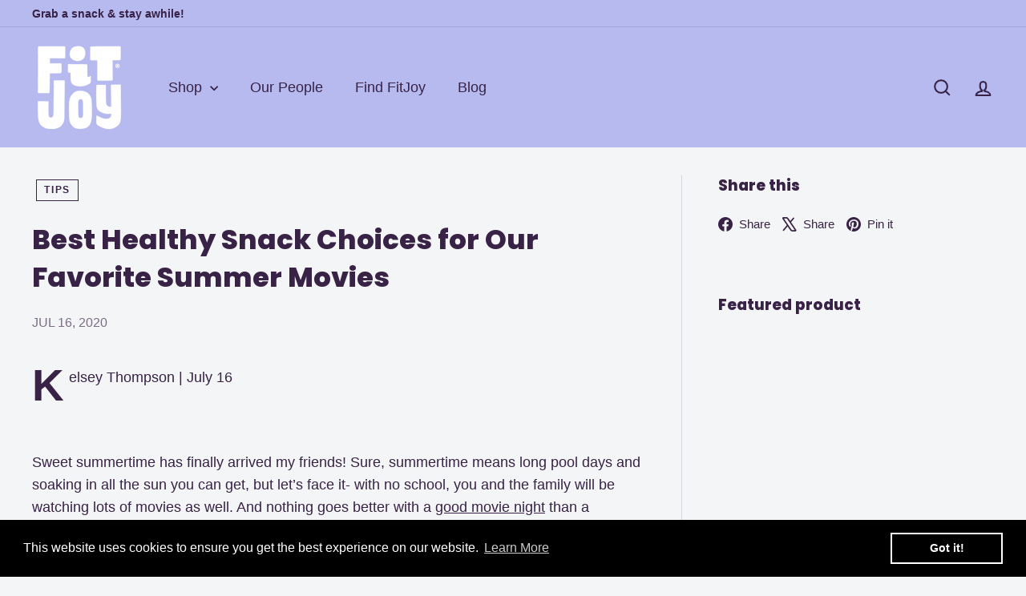

--- FILE ---
content_type: text/html; charset=utf-8
request_url: https://fitjoyfoods.com/blogs/life-of-joy/best-healthy-snack-choices-for-our-favorite-summer-movies
body_size: 29379
content:
<!doctype html>
<html class="no-js" lang="en" dir="ltr">
  <head>
    <meta charset="utf-8">
    <meta http-equiv="X-UA-Compatible" content="IE=edge,chrome=1">
    <meta name="viewport" content="width=device-width,initial-scale=1">
    <meta name="theme-color" content="#382246">
    <link rel="canonical" href="https://fitjoyfoods.com/blogs/life-of-joy/best-healthy-snack-choices-for-our-favorite-summer-movies">
    <link rel="preconnect" href="https://fonts.shopifycdn.com" crossorigin>
    <link rel="dns-prefetch" href="https://ajax.googleapis.com">
    <link rel="dns-prefetch" href="https://maps.googleapis.com">
    <link rel="dns-prefetch" href="https://maps.gstatic.com"><link rel="shortcut icon" href="//fitjoyfoods.com/cdn/shop/files/Untitled_design_3_55caafb3-15a3-4945-8d98-a94d7749785c_32x32.png?v=1727469675" type="image/png">
<title>Best Healthy Snack Choices for Our Favorite Summer Movies &ndash; FitJoy Foods, Inc</title>
<meta name="description" content="Kelsey Thompson | July 16   Sweet summertime has finally arrived my friends! Sure, summertime means long pool days and soaking in all the sun you can get, but let’s face it- with no school, you and the family will be watching lots of movies as well. And nothing goes better with a good movie night than a mouthwatering s">
<meta property="og:site_name" content="FitJoy Foods, Inc">
<meta property="og:url" content="https://fitjoyfoods.com/blogs/life-of-joy/best-healthy-snack-choices-for-our-favorite-summer-movies">
<meta property="og:title" content="Best Healthy Snack Choices for Our Favorite Summer Movies">
<meta property="og:type" content="article">
<meta property="og:description" content="Kelsey Thompson | July 16
 
Sweet summertime has finally arrived my friends! Sure, summertime means long pool days and soaking in all the sun you can get, but let’s face it- with no school, you and the family will be watching lots of movies as well. And nothing goes better with a good movie night than a mouthwatering snack to satisfy those taste buds while you relax.
With an endless selection of movies out there it can be hard to settle on which one to pick. From new movies to the good ole classics- there are so many options!!
Here is a collection of summertime movies you cannot beat, paired with a yummy, healthy snack. Whether you are watching them from a vacation hotel or your humble home, these delightful snacks will leave you and the family reaching for more during your cozy movie night in.

Independence Day (1996)
Aliens are coming and it is up to America to save earth. The perfect patriotic movie to add to your July watch list! I promise you will not regret it.
Keep the festive vibes flowing by pairing this movie with some Guacamole and pretzels! The perfect healthy alternative to tortilla chips…and just as satisfying.

E.T. the Extra-Terrestrial (1982)
It is a classic that everyone will love. E.T. is the perfect summer movie for the family to enjoy. Pair it with some pretzels and hummus and you have yourself the ultimate night in.
 Like peanut butter and jelly- you can never go wrong with this pairing. Packed with vitamins and protein, hummus comes in a wide variety of flavors and is a delicious spread. Dip grain-free pretzels in it and you have yourself a yummy but healthy snack.

Dirty Dancing (1987)
The classic summer romance movie of all time, the heartwarming Dirty Dancing will leave you wanting to dance the night away. It is the perfect option for when the kids are away at summer camp.
Looking for a mouthwatering snack to pair it with? Jazz the movie up by creating a fancy charcuterie board. Pair our grain-free pretzels with your favorite selections of meats and cheeses. Add in some kosher dill pickles and a fig spread to sweeten it up. This is the perfect choice for a laid-back fancy night in.  

Indiana Jones
Adventures and thrill-seeking, Indiana Jones is the ultimate archaeologist the movie universe has ever seen. With a total of five movies in the series, this is the prime pick for a summer binge watch. Filled with action and adventure, the family will be tuned in from start to finish.
A fiery movie series needs to be paired with something just as bold to set those taste buds on fire. Buffalo dip is just the choice to keep your mouth watering. Pair it with our grain-free pretzels and you have a healthy alternative to the average potato chips.

Grease (1978)
Ladies, this one is for you. Good girl meets bad boy and they fall madly in love. A whirl wind summer romance that will for sure keep your heart warm on a summer night.
Naturally low in calories and a good source of heart-healthy fiber, cacao nibs taste very similar to unsweetened chocolate! Dip the pretzels in Greek yogurt and sprinkle some cacao nib on top to form a yummy chocolate snack. Girls night in is complete.

Moana (2016)
Great for the kids but also, I must say, great for adults if you ever want a feel-good movie. We all know there is nothing better than a day filled with the sand between your toes, sunkissed skin and topping it off with an ice cold treat.
To really make this movie hit home, enjoy the sounds of Moana while snacking on some yummy and sweet ice cream! Although it may sound strange, a great alternative to ice cream is coconut milk-based ice cream! Throw some pretzel crumbs, cacao nibs, and maybe even some strawberries on top and you have yourself a healthy ice cream sundae. 😊
 
 "><meta property="og:image" content="http://fitjoyfoods.com/cdn/shop/articles/Screen_Shot_2020-07-15_at_8.58.14_AM.png?v=1594821642">
  <meta property="og:image:secure_url" content="https://fitjoyfoods.com/cdn/shop/articles/Screen_Shot_2020-07-15_at_8.58.14_AM.png?v=1594821642">
  <meta property="og:image:width" content="1016">
  <meta property="og:image:height" content="564"><meta name="twitter:site" content="@">
<meta name="twitter:card" content="summary_large_image">
<meta name="twitter:title" content="Best Healthy Snack Choices for Our Favorite Summer Movies">
<meta name="twitter:description" content="Kelsey Thompson | July 16
 
Sweet summertime has finally arrived my friends! Sure, summertime means long pool days and soaking in all the sun you can get, but let’s face it- with no school, you and the family will be watching lots of movies as well. And nothing goes better with a good movie night than a mouthwatering snack to satisfy those taste buds while you relax.
With an endless selection of movies out there it can be hard to settle on which one to pick. From new movies to the good ole classics- there are so many options!!
Here is a collection of summertime movies you cannot beat, paired with a yummy, healthy snack. Whether you are watching them from a vacation hotel or your humble home, these delightful snacks will leave you and the family reaching for more during your cozy movie night in.

Independence Day (1996)
Aliens are coming and it is up to America to save earth. The perfect patriotic movie to add to your July watch list! I promise you will not regret it.
Keep the festive vibes flowing by pairing this movie with some Guacamole and pretzels! The perfect healthy alternative to tortilla chips…and just as satisfying.

E.T. the Extra-Terrestrial (1982)
It is a classic that everyone will love. E.T. is the perfect summer movie for the family to enjoy. Pair it with some pretzels and hummus and you have yourself the ultimate night in.
 Like peanut butter and jelly- you can never go wrong with this pairing. Packed with vitamins and protein, hummus comes in a wide variety of flavors and is a delicious spread. Dip grain-free pretzels in it and you have yourself a yummy but healthy snack.

Dirty Dancing (1987)
The classic summer romance movie of all time, the heartwarming Dirty Dancing will leave you wanting to dance the night away. It is the perfect option for when the kids are away at summer camp.
Looking for a mouthwatering snack to pair it with? Jazz the movie up by creating a fancy charcuterie board. Pair our grain-free pretzels with your favorite selections of meats and cheeses. Add in some kosher dill pickles and a fig spread to sweeten it up. This is the perfect choice for a laid-back fancy night in.  

Indiana Jones
Adventures and thrill-seeking, Indiana Jones is the ultimate archaeologist the movie universe has ever seen. With a total of five movies in the series, this is the prime pick for a summer binge watch. Filled with action and adventure, the family will be tuned in from start to finish.
A fiery movie series needs to be paired with something just as bold to set those taste buds on fire. Buffalo dip is just the choice to keep your mouth watering. Pair it with our grain-free pretzels and you have a healthy alternative to the average potato chips.

Grease (1978)
Ladies, this one is for you. Good girl meets bad boy and they fall madly in love. A whirl wind summer romance that will for sure keep your heart warm on a summer night.
Naturally low in calories and a good source of heart-healthy fiber, cacao nibs taste very similar to unsweetened chocolate! Dip the pretzels in Greek yogurt and sprinkle some cacao nib on top to form a yummy chocolate snack. Girls night in is complete.

Moana (2016)
Great for the kids but also, I must say, great for adults if you ever want a feel-good movie. We all know there is nothing better than a day filled with the sand between your toes, sunkissed skin and topping it off with an ice cold treat.
To really make this movie hit home, enjoy the sounds of Moana while snacking on some yummy and sweet ice cream! Although it may sound strange, a great alternative to ice cream is coconut milk-based ice cream! Throw some pretzel crumbs, cacao nibs, and maybe even some strawberries on top and you have yourself a healthy ice cream sundae. 😊
 
 ">

<style data-shopify>@font-face {
  font-family: Poppins;
  font-weight: 800;
  font-style: normal;
  font-display: swap;
  src: url("//fitjoyfoods.com/cdn/fonts/poppins/poppins_n8.580200d05bca09e2e0c6f4c922047c227dfa8e8c.woff2") format("woff2"),
       url("//fitjoyfoods.com/cdn/fonts/poppins/poppins_n8.f4450f472fdcbe9e829f3583ebd559988f5a3d25.woff") format("woff");
}

  

  
  
  
</style><link href="//fitjoyfoods.com/cdn/shop/t/145/assets/components.css?v=179802108132196007191755707595" rel="stylesheet" type="text/css" media="all" />

<style data-shopify>:root {
    --colorBody: #f4f5f7;
    --colorBodyAlpha05: rgba(244, 245, 247, 0.05);
    --colorBodyDim: #e5e8ec;

    --colorBorder: #d5d9df;

    --colorBtnPrimary: #382246;
    --colorBtnPrimaryLight: #533368;
    --colorBtnPrimaryDim: #2a1a35;
    --colorBtnPrimaryText: #f4f5f7;

    --colorCartDot: #95b5c5;
    --colorCartDotText: #101123;

    --colorFooter: #b6baef;
    --colorFooterBorder: #f2f4f7;
    --colorFooterText: #382246;

    --colorLink: #382246;

    --colorModalBg: rgba(15, 15, 15, 0.6);

    --colorNav: #b6baef;
    --colorNavSearch: #e5e8ed;
    --colorNavText: #382246;

    --colorPrice: #382246;

    --colorSaleTag: #f9dfcf;
    --colorSaleTagText: #101123;

    --colorScheme1Text: #382246;
    --colorScheme1Bg: #b6baef;
    --colorScheme2Text: #f4f5f7;
    --colorScheme2Bg: #006680;
    --colorScheme3Text: #006680;
    --colorScheme3Bg: #f9dfcf;

    --colorTextBody: #382246;
    --colorTextBodyAlpha005: rgba(56, 34, 70, 0.05);
    --colorTextBodyAlpha008: rgba(56, 34, 70, 0.08);
    --colorTextSavings: #f9dfcf;

    --colorToolbar: #b6baef;
    --colorToolbarText: #382246;

    --urlIcoSelect: url(//fitjoyfoods.com/cdn/shop/t/145/assets/ico-select.svg);
    --urlSwirlSvg: url(//fitjoyfoods.com/cdn/shop/t/145/assets/swirl.svg);

    --header-padding-bottom: 0;

    --pageTopPadding: 35px;
    --pageNarrow: 780px;
    --pageWidthPadding: 40px;
    --gridGutter: 22px;
    --indexSectionPadding: 60px;
    --sectionHeaderBottom: 40px;
    --collapsibleIconWidth: 12px;

    --sizeChartMargin: 30px 0;
    --sizeChartIconMargin: 5px;

    --newsletterReminderPadding: 20px 30px 20px 25px;

    --textFrameMargin: 10px;

    /*Shop Pay Installments*/
    --color-body-text: #382246;
    --color-body: #f4f5f7;
    --color-bg: #f4f5f7;

    --typeHeaderPrimary: Poppins;
    --typeHeaderFallback: sans-serif;
    --typeHeaderSize: 34px;
    --typeHeaderWeight: 800;
    --typeHeaderLineHeight: 1.4;
    --typeHeaderSpacing: 0.0em;

    --typeBasePrimary:Helvetica;
    --typeBaseFallback:Arial, sans-serif;
    --typeBaseSize: 18px;
    --typeBaseWeight: 400;
    --typeBaseSpacing: 0.0em;
    --typeBaseLineHeight: 1.6;

    --colorSmallImageBg: #f4f5f7;
    --colorSmallImageBgDark: #ebedf1;
    --colorLargeImageBg: #0f0f0f;
    --colorLargeImageBgLight: #303030;

    --icon-strokeWidth: 5px;
    --icon-strokeLinejoin: round;

    
      --buttonRadius: 50px;
      --btnPadding: 11px 25px;
    

    
      --roundness: 20px;
    

    
      --gridThickness: 0;
    

    --productTileMargin: 0%;
    --collectionTileMargin: 0%;

    --swatchSize: 40px;
  }

  @media screen and (max-width: 768px) {
    :root {
      --pageTopPadding: 15px;
      --pageNarrow: 330px;
      --pageWidthPadding: 17px;
      --gridGutter: 16px;
      --indexSectionPadding: 40px;
      --sectionHeaderBottom: 25px;
      --collapsibleIconWidth: 10px;
      --textFrameMargin: 7px;
      --typeBaseSize: 16px;

      
        --roundness: 15px;
        --btnPadding: 9px 25px;
      
    }
  }</style><link href="//fitjoyfoods.com/cdn/shop/t/145/assets/overrides.css?v=131908749319563743221755707622" rel="stylesheet" type="text/css" media="all" />
<style data-shopify>:root {
        --productGridPadding: 10px;
        --inputButtonGap: 8px;
      }</style><script async crossorigin fetchpriority="high" src="/cdn/shopifycloud/importmap-polyfill/es-modules-shim.2.4.0.js"></script>
<script>
      document.documentElement.className = document.documentElement.className.replace('no-js', 'js');

      window.theme = window.theme || {};
      theme.settings = {
        themeName: 'Fetch',
        themeVersion: "2.2.4" // x-release-please-version
      };
    </script><script type="importmap">
{
  "imports": {
    "@archetype-themes/scripts/config": "//fitjoyfoods.com/cdn/shop/t/145/assets/config.js?v=46854268358620717621755707595",
    "@archetype-themes/scripts/helpers/a11y": "//fitjoyfoods.com/cdn/shop/t/145/assets/a11y.js?v=146705825431690116351755707574",
    "@archetype-themes/scripts/helpers/ajax-renderer": "//fitjoyfoods.com/cdn/shop/t/145/assets/ajax-renderer.js?v=7517952383981163841755707575",
    "@archetype-themes/scripts/helpers/cart": "//fitjoyfoods.com/cdn/shop/t/145/assets/cart.js?v=83797180930675604941755707587",
    "@archetype-themes/scripts/helpers/currency": "//fitjoyfoods.com/cdn/shop/t/145/assets/currency.js?v=30528371845530833611755707596",
    "@archetype-themes/scripts/helpers/library-loader": "//fitjoyfoods.com/cdn/shop/t/145/assets/library-loader.js?v=156273567395030534951755707614",
    "@archetype-themes/scripts/helpers/section": "//fitjoyfoods.com/cdn/shop/t/145/assets/section.js?v=132577235708517326151755707650",
    "@archetype-themes/scripts/helpers/utils": "//fitjoyfoods.com/cdn/shop/t/145/assets/utils.js?v=125538862470536898921755707675",
    "@archetype-themes/scripts/helpers/vimeo": "//fitjoyfoods.com/cdn/shop/t/145/assets/vimeo.js?v=24358449204266797831755707680",
    "@archetype-themes/scripts/helpers/youtube": "//fitjoyfoods.com/cdn/shop/t/145/assets/youtube.js?v=65638137014896701821755707683",
    "@archetype-themes/scripts/modules/base-media": "//fitjoyfoods.com/cdn/shop/t/145/assets/base-media.js?v=158686823065200144011755707580",
    "@archetype-themes/scripts/modules/cart-drawer": "//fitjoyfoods.com/cdn/shop/t/145/assets/cart-drawer.js?v=160665800527820250051755707586",
    "@archetype-themes/scripts/modules/cart-form": "//fitjoyfoods.com/cdn/shop/t/145/assets/cart-form.js?v=91196255046664301111755707586",
    "@archetype-themes/scripts/modules/collection-sidebar": "//fitjoyfoods.com/cdn/shop/t/145/assets/collection-sidebar.js?v=32046460992339877421755707594",
    "@archetype-themes/scripts/modules/disclosure": "//fitjoyfoods.com/cdn/shop/t/145/assets/disclosure.js?v=182459945533096787091755707598",
    "@archetype-themes/scripts/modules/drawers": "//fitjoyfoods.com/cdn/shop/t/145/assets/drawers.js?v=107619225559659722991755707599",
    "@archetype-themes/scripts/modules/header-nav": "//fitjoyfoods.com/cdn/shop/t/145/assets/header-nav.js?v=61102331513955961811755707605",
    "@archetype-themes/scripts/modules/modal": "//fitjoyfoods.com/cdn/shop/t/145/assets/modal.js?v=103049627967414201881755707619",
    "@archetype-themes/scripts/modules/photoswipe": "//fitjoyfoods.com/cdn/shop/t/145/assets/photoswipe.js?v=61950094564222720771755707628",
    "@archetype-themes/scripts/modules/product-media": "//fitjoyfoods.com/cdn/shop/t/145/assets/product-media.js?v=114769602821602274331755707634",
    "@archetype-themes/scripts/modules/product-recommendations": "//fitjoyfoods.com/cdn/shop/t/145/assets/product-recommendations.js?v=129269900080061478331755707634",
    "@archetype-themes/scripts/modules/slideshow": "//fitjoyfoods.com/cdn/shop/t/145/assets/slideshow.js?v=156838720240918166541755707653",
    "@archetype-themes/scripts/modules/swatches": "//fitjoyfoods.com/cdn/shop/t/145/assets/swatches.js?v=115748111205220542111755707657",
    "@archetype-themes/scripts/modules/video-modal": "//fitjoyfoods.com/cdn/shop/t/145/assets/video-modal.js?v=124352799055401291551755707677",
    "@archetype-themes/scripts/modules/video-section": "//fitjoyfoods.com/cdn/shop/t/145/assets/video-section.js?v=145713833504631471951755707678",
    "@archetype-themes/scripts/vendors/flickity": "//fitjoyfoods.com/cdn/shop/t/145/assets/flickity.js?v=64834745540944186391755707602",
    "@archetype-themes/scripts/vendors/flickity-fade": "//fitjoyfoods.com/cdn/shop/t/145/assets/flickity-fade.js?v=183919691856929975431755707601",
    "@archetype-themes/scripts/vendors/in-view": "//fitjoyfoods.com/cdn/shop/t/145/assets/in-view.js?v=114407302255486814571755707609",
    "@archetype-themes/scripts/vendors/photoswipe-ui-default.min": "//fitjoyfoods.com/cdn/shop/t/145/assets/photoswipe-ui-default.min.js?v=38398438522819608121755707627",
    "@archetype-themes/scripts/vendors/photoswipe.min": "//fitjoyfoods.com/cdn/shop/t/145/assets/photoswipe.min.js?v=14839465386805463181755707628",
    "@archetype-themes/utils/pubsub": "//fitjoyfoods.com/cdn/shop/t/145/assets/pubsub.js?v=133006050037748302171755707634",
    "@archetype-themes/utils/script-loader": "//fitjoyfoods.com/cdn/shop/t/145/assets/script-loader.js?v=25126702851678854941755707639",
    "components/announcement-bar": "//fitjoyfoods.com/cdn/shop/t/145/assets/announcement-bar.js?v=130357584752841676451755707577",
    "components/block-buy-buttons": "//fitjoyfoods.com/cdn/shop/t/145/assets/block-buy-buttons.js?v=11796062151789649231755707581",
    "components/block-price": "//fitjoyfoods.com/cdn/shop/t/145/assets/block-price.js?v=163350562479400801831755707583",
    "components/block-variant-picker": "//fitjoyfoods.com/cdn/shop/t/145/assets/block-variant-picker.js?v=1977561798542972771755707585",
    "components/collapsible": "//fitjoyfoods.com/cdn/shop/t/145/assets/collapsible.js?v=155419906067739637921755707593",
    "components/gift-card-recipient-form": "//fitjoyfoods.com/cdn/shop/t/145/assets/gift-card-recipient-form.js?v=64755253772159527141755707602",
    "components/header-mobile-nav": "//fitjoyfoods.com/cdn/shop/t/145/assets/header-mobile-nav.js?v=34501982044316274591755707604",
    "components/item-grid": "//fitjoyfoods.com/cdn/shop/t/145/assets/item-grid.js?v=152639846473000520891755707612",
    "components/newsletter-reminder": "//fitjoyfoods.com/cdn/shop/t/145/assets/newsletter-reminder.js?v=90617379688067204021755707620",
    "components/parallax-image": "//fitjoyfoods.com/cdn/shop/t/145/assets/parallax-image.js?v=52940338558575531261755707624",
    "components/predictive-search": "//fitjoyfoods.com/cdn/shop/t/145/assets/predictive-search.js?v=125633826981499254571755707631",
    "components/price-range": "//fitjoyfoods.com/cdn/shop/t/145/assets/price-range.js?v=123052969041133689781755707631",
    "components/product-images": "//fitjoyfoods.com/cdn/shop/t/145/assets/product-images.js?v=88344245524099105901755707632",
    "components/product-inventory": "//fitjoyfoods.com/cdn/shop/t/145/assets/product-inventory.js?v=143866564290173401391755707633",
    "components/quantity-selector": "//fitjoyfoods.com/cdn/shop/t/145/assets/quantity-selector.js?v=19884633747308054381755707635",
    "components/quick-add": "//fitjoyfoods.com/cdn/shop/t/145/assets/quick-add.js?v=153468363738513771401755707636",
    "components/quick-shop": "//fitjoyfoods.com/cdn/shop/t/145/assets/quick-shop.js?v=97897957291450767481755707636",
    "components/rte": "//fitjoyfoods.com/cdn/shop/t/145/assets/rte.js?v=181885037864920336431755707639",
    "components/section-advanced-accordion": "//fitjoyfoods.com/cdn/shop/t/145/assets/section-advanced-accordion.js?v=160203125380940052601755707640",
    "components/section-age-verification-popup": "//fitjoyfoods.com/cdn/shop/t/145/assets/section-age-verification-popup.js?v=70734405310605133951755707641",
    "components/section-background-image-text": "//fitjoyfoods.com/cdn/shop/t/145/assets/section-background-image-text.js?v=17382720343615129641755707641",
    "components/section-collection-header": "//fitjoyfoods.com/cdn/shop/t/145/assets/section-collection-header.js?v=40131443076822210851755707642",
    "components/section-countdown": "//fitjoyfoods.com/cdn/shop/t/145/assets/section-countdown.js?v=109956453145979029921755707642",
    "components/section-footer": "//fitjoyfoods.com/cdn/shop/t/145/assets/section-footer.js?v=164218822520813513031755707643",
    "components/section-header": "//fitjoyfoods.com/cdn/shop/t/145/assets/section-header.js?v=18369522156731752591755707643",
    "components/section-hotspots": "//fitjoyfoods.com/cdn/shop/t/145/assets/section-hotspots.js?v=176317069189202021961755707644",
    "components/section-image-compare": "//fitjoyfoods.com/cdn/shop/t/145/assets/section-image-compare.js?v=172731276419655354281755707644",
    "components/section-main-addresses": "//fitjoyfoods.com/cdn/shop/t/145/assets/section-main-addresses.js?v=38269558316828166111755707645",
    "components/section-main-cart": "//fitjoyfoods.com/cdn/shop/t/145/assets/section-main-cart.js?v=112925653898238753791755707645",
    "components/section-main-login": "//fitjoyfoods.com/cdn/shop/t/145/assets/section-main-login.js?v=141583384861984065451755707646",
    "components/section-map": "//fitjoyfoods.com/cdn/shop/t/145/assets/section-map.js?v=8045789484266781521755707647",
    "components/section-more-products-vendor": "//fitjoyfoods.com/cdn/shop/t/145/assets/section-more-products-vendor.js?v=109256806162307803791755707647",
    "components/section-newsletter-popup": "//fitjoyfoods.com/cdn/shop/t/145/assets/section-newsletter-popup.js?v=63124875165464732401755707648",
    "components/section-password-header": "//fitjoyfoods.com/cdn/shop/t/145/assets/section-password-header.js?v=113265428254908848341755707648",
    "components/section-recently-viewed": "//fitjoyfoods.com/cdn/shop/t/145/assets/section-recently-viewed.js?v=71380856058705518961755707649",
    "components/section-testimonials": "//fitjoyfoods.com/cdn/shop/t/145/assets/section-testimonials.js?v=99252732340278527291755707649",
    "components/section-toolbar": "//fitjoyfoods.com/cdn/shop/t/145/assets/section-toolbar.js?v=138777767681444653671755707650",
    "components/store-availability": "//fitjoyfoods.com/cdn/shop/t/145/assets/store-availability.js?v=63703472421863417921755707656",
    "components/tool-tip": "//fitjoyfoods.com/cdn/shop/t/145/assets/tool-tip.js?v=90403548259094193031755707673",
    "components/tool-tip-trigger": "//fitjoyfoods.com/cdn/shop/t/145/assets/tool-tip-trigger.js?v=140183424560662924111755707673",
    "components/variant-sku": "//fitjoyfoods.com/cdn/shop/t/145/assets/variant-sku.js?v=177336021623114299181755707676",
    "components/video-media": "//fitjoyfoods.com/cdn/shop/t/145/assets/video-media.js?v=73971623221435132531755707677",
    "js-cookie": "//fitjoyfoods.com/cdn/shop/t/145/assets/js.cookie.mjs?v=38015963105781969301755707613",
    "nouislider": "//fitjoyfoods.com/cdn/shop/t/145/assets/nouislider.js?v=100438778919154896961755707621"
  }
}
</script>
<script>
  if (!(HTMLScriptElement.supports && HTMLScriptElement.supports('importmap'))) {
    const el = document.createElement('script')
    el.async = true
    el.src = "//fitjoyfoods.com/cdn/shop/t/145/assets/es-module-shims.min.js?v=3197203922110785981755707600"
    document.head.appendChild(el)
  }
</script>

<script type="module" src="//fitjoyfoods.com/cdn/shop/t/145/assets/is-land.min.js?v=92343381495565747271755707612"></script>



<script type="module">
  try {
    const importMap = document.querySelector('script[type="importmap"]')
    const importMapJson = JSON.parse(importMap.textContent)
    const importMapModules = Object.values(importMapJson.imports)
    for (let i = 0; i < importMapModules.length; i++) {
      const link = document.createElement('link')
      link.rel = 'modulepreload'
      link.href = importMapModules[i]
      document.head.appendChild(link)
    }
  } catch (e) {
    console.error(e)
  }
</script>
<script>window.performance && window.performance.mark && window.performance.mark('shopify.content_for_header.start');</script><meta name="google-site-verification" content="cF3rSNf8XZ6dH8Gs-4L1oc28hICbigPq9B-B8Eart24">
<meta name="google-site-verification" content="yWlFsWcN7LVtQqtoOeWcYfgRKlTs_z5bQVO-knFwJy8">
<meta id="shopify-digital-wallet" name="shopify-digital-wallet" content="/13157085/digital_wallets/dialog">
<meta name="shopify-checkout-api-token" content="56a69bf4d7dfd9d7612c82dad91b02e8">
<link rel="alternate" type="application/atom+xml" title="Feed" href="/blogs/life-of-joy.atom" />
<script async="async" src="/checkouts/internal/preloads.js?locale=en-US"></script>
<link rel="preconnect" href="https://shop.app" crossorigin="anonymous">
<script async="async" src="https://shop.app/checkouts/internal/preloads.js?locale=en-US&shop_id=13157085" crossorigin="anonymous"></script>
<script id="apple-pay-shop-capabilities" type="application/json">{"shopId":13157085,"countryCode":"US","currencyCode":"USD","merchantCapabilities":["supports3DS"],"merchantId":"gid:\/\/shopify\/Shop\/13157085","merchantName":"FitJoy Foods, Inc","requiredBillingContactFields":["postalAddress","email","phone"],"requiredShippingContactFields":["postalAddress","email","phone"],"shippingType":"shipping","supportedNetworks":["visa","masterCard","amex","discover","elo","jcb"],"total":{"type":"pending","label":"FitJoy Foods, Inc","amount":"1.00"},"shopifyPaymentsEnabled":true,"supportsSubscriptions":true}</script>
<script id="shopify-features" type="application/json">{"accessToken":"56a69bf4d7dfd9d7612c82dad91b02e8","betas":["rich-media-storefront-analytics"],"domain":"fitjoyfoods.com","predictiveSearch":true,"shopId":13157085,"locale":"en"}</script>
<script>var Shopify = Shopify || {};
Shopify.shop = "fitjoy.myshopify.com";
Shopify.locale = "en";
Shopify.currency = {"active":"USD","rate":"1.0"};
Shopify.country = "US";
Shopify.theme = {"name":"Nuggets Launch - September 2025","id":138684334157,"schema_name":"Fetch","schema_version":"2.2.4","theme_store_id":1949,"role":"main"};
Shopify.theme.handle = "null";
Shopify.theme.style = {"id":null,"handle":null};
Shopify.cdnHost = "fitjoyfoods.com/cdn";
Shopify.routes = Shopify.routes || {};
Shopify.routes.root = "/";</script>
<script type="module">!function(o){(o.Shopify=o.Shopify||{}).modules=!0}(window);</script>
<script>!function(o){function n(){var o=[];function n(){o.push(Array.prototype.slice.apply(arguments))}return n.q=o,n}var t=o.Shopify=o.Shopify||{};t.loadFeatures=n(),t.autoloadFeatures=n()}(window);</script>
<script>
  window.ShopifyPay = window.ShopifyPay || {};
  window.ShopifyPay.apiHost = "shop.app\/pay";
  window.ShopifyPay.redirectState = null;
</script>
<script id="shop-js-analytics" type="application/json">{"pageType":"article"}</script>
<script defer="defer" async type="module" src="//fitjoyfoods.com/cdn/shopifycloud/shop-js/modules/v2/client.init-shop-cart-sync_C5BV16lS.en.esm.js"></script>
<script defer="defer" async type="module" src="//fitjoyfoods.com/cdn/shopifycloud/shop-js/modules/v2/chunk.common_CygWptCX.esm.js"></script>
<script type="module">
  await import("//fitjoyfoods.com/cdn/shopifycloud/shop-js/modules/v2/client.init-shop-cart-sync_C5BV16lS.en.esm.js");
await import("//fitjoyfoods.com/cdn/shopifycloud/shop-js/modules/v2/chunk.common_CygWptCX.esm.js");

  window.Shopify.SignInWithShop?.initShopCartSync?.({"fedCMEnabled":true,"windoidEnabled":true});

</script>
<script>
  window.Shopify = window.Shopify || {};
  if (!window.Shopify.featureAssets) window.Shopify.featureAssets = {};
  window.Shopify.featureAssets['shop-js'] = {"shop-cart-sync":["modules/v2/client.shop-cart-sync_ZFArdW7E.en.esm.js","modules/v2/chunk.common_CygWptCX.esm.js"],"init-fed-cm":["modules/v2/client.init-fed-cm_CmiC4vf6.en.esm.js","modules/v2/chunk.common_CygWptCX.esm.js"],"shop-button":["modules/v2/client.shop-button_tlx5R9nI.en.esm.js","modules/v2/chunk.common_CygWptCX.esm.js"],"shop-cash-offers":["modules/v2/client.shop-cash-offers_DOA2yAJr.en.esm.js","modules/v2/chunk.common_CygWptCX.esm.js","modules/v2/chunk.modal_D71HUcav.esm.js"],"init-windoid":["modules/v2/client.init-windoid_sURxWdc1.en.esm.js","modules/v2/chunk.common_CygWptCX.esm.js"],"shop-toast-manager":["modules/v2/client.shop-toast-manager_ClPi3nE9.en.esm.js","modules/v2/chunk.common_CygWptCX.esm.js"],"init-shop-email-lookup-coordinator":["modules/v2/client.init-shop-email-lookup-coordinator_B8hsDcYM.en.esm.js","modules/v2/chunk.common_CygWptCX.esm.js"],"init-shop-cart-sync":["modules/v2/client.init-shop-cart-sync_C5BV16lS.en.esm.js","modules/v2/chunk.common_CygWptCX.esm.js"],"avatar":["modules/v2/client.avatar_BTnouDA3.en.esm.js"],"pay-button":["modules/v2/client.pay-button_FdsNuTd3.en.esm.js","modules/v2/chunk.common_CygWptCX.esm.js"],"init-customer-accounts":["modules/v2/client.init-customer-accounts_DxDtT_ad.en.esm.js","modules/v2/client.shop-login-button_C5VAVYt1.en.esm.js","modules/v2/chunk.common_CygWptCX.esm.js","modules/v2/chunk.modal_D71HUcav.esm.js"],"init-shop-for-new-customer-accounts":["modules/v2/client.init-shop-for-new-customer-accounts_ChsxoAhi.en.esm.js","modules/v2/client.shop-login-button_C5VAVYt1.en.esm.js","modules/v2/chunk.common_CygWptCX.esm.js","modules/v2/chunk.modal_D71HUcav.esm.js"],"shop-login-button":["modules/v2/client.shop-login-button_C5VAVYt1.en.esm.js","modules/v2/chunk.common_CygWptCX.esm.js","modules/v2/chunk.modal_D71HUcav.esm.js"],"init-customer-accounts-sign-up":["modules/v2/client.init-customer-accounts-sign-up_CPSyQ0Tj.en.esm.js","modules/v2/client.shop-login-button_C5VAVYt1.en.esm.js","modules/v2/chunk.common_CygWptCX.esm.js","modules/v2/chunk.modal_D71HUcav.esm.js"],"shop-follow-button":["modules/v2/client.shop-follow-button_Cva4Ekp9.en.esm.js","modules/v2/chunk.common_CygWptCX.esm.js","modules/v2/chunk.modal_D71HUcav.esm.js"],"checkout-modal":["modules/v2/client.checkout-modal_BPM8l0SH.en.esm.js","modules/v2/chunk.common_CygWptCX.esm.js","modules/v2/chunk.modal_D71HUcav.esm.js"],"lead-capture":["modules/v2/client.lead-capture_Bi8yE_yS.en.esm.js","modules/v2/chunk.common_CygWptCX.esm.js","modules/v2/chunk.modal_D71HUcav.esm.js"],"shop-login":["modules/v2/client.shop-login_D6lNrXab.en.esm.js","modules/v2/chunk.common_CygWptCX.esm.js","modules/v2/chunk.modal_D71HUcav.esm.js"],"payment-terms":["modules/v2/client.payment-terms_CZxnsJam.en.esm.js","modules/v2/chunk.common_CygWptCX.esm.js","modules/v2/chunk.modal_D71HUcav.esm.js"]};
</script>
<script>(function() {
  var isLoaded = false;
  function asyncLoad() {
    if (isLoaded) return;
    isLoaded = true;
    var urls = ["https:\/\/cdn.shopify.com\/s\/files\/1\/1315\/7085\/t\/136\/assets\/booster_eu_cookie_13157085.js?v=1690567846\u0026shop=fitjoy.myshopify.com","https:\/\/storage.nfcube.com\/instafeed-b773dc9c2b324aa7d07dd1003d1ae662.js?shop=fitjoy.myshopify.com"];
    for (var i = 0; i < urls.length; i++) {
      var s = document.createElement('script');
      s.type = 'text/javascript';
      s.async = true;
      s.src = urls[i];
      var x = document.getElementsByTagName('script')[0];
      x.parentNode.insertBefore(s, x);
    }
  };
  if(window.attachEvent) {
    window.attachEvent('onload', asyncLoad);
  } else {
    window.addEventListener('load', asyncLoad, false);
  }
})();</script>
<script id="__st">var __st={"a":13157085,"offset":-21600,"reqid":"93b28d07-5476-469e-99a3-1b18a3312df1-1768747518","pageurl":"fitjoyfoods.com\/blogs\/life-of-joy\/best-healthy-snack-choices-for-our-favorite-summer-movies","s":"articles-385774354509","u":"c846a9b0e9eb","p":"article","rtyp":"article","rid":385774354509};</script>
<script>window.ShopifyPaypalV4VisibilityTracking = true;</script>
<script id="captcha-bootstrap">!function(){'use strict';const t='contact',e='account',n='new_comment',o=[[t,t],['blogs',n],['comments',n],[t,'customer']],c=[[e,'customer_login'],[e,'guest_login'],[e,'recover_customer_password'],[e,'create_customer']],r=t=>t.map((([t,e])=>`form[action*='/${t}']:not([data-nocaptcha='true']) input[name='form_type'][value='${e}']`)).join(','),a=t=>()=>t?[...document.querySelectorAll(t)].map((t=>t.form)):[];function s(){const t=[...o],e=r(t);return a(e)}const i='password',u='form_key',d=['recaptcha-v3-token','g-recaptcha-response','h-captcha-response',i],f=()=>{try{return window.sessionStorage}catch{return}},m='__shopify_v',_=t=>t.elements[u];function p(t,e,n=!1){try{const o=window.sessionStorage,c=JSON.parse(o.getItem(e)),{data:r}=function(t){const{data:e,action:n}=t;return t[m]||n?{data:e,action:n}:{data:t,action:n}}(c);for(const[e,n]of Object.entries(r))t.elements[e]&&(t.elements[e].value=n);n&&o.removeItem(e)}catch(o){console.error('form repopulation failed',{error:o})}}const l='form_type',E='cptcha';function T(t){t.dataset[E]=!0}const w=window,h=w.document,L='Shopify',v='ce_forms',y='captcha';let A=!1;((t,e)=>{const n=(g='f06e6c50-85a8-45c8-87d0-21a2b65856fe',I='https://cdn.shopify.com/shopifycloud/storefront-forms-hcaptcha/ce_storefront_forms_captcha_hcaptcha.v1.5.2.iife.js',D={infoText:'Protected by hCaptcha',privacyText:'Privacy',termsText:'Terms'},(t,e,n)=>{const o=w[L][v],c=o.bindForm;if(c)return c(t,g,e,D).then(n);var r;o.q.push([[t,g,e,D],n]),r=I,A||(h.body.append(Object.assign(h.createElement('script'),{id:'captcha-provider',async:!0,src:r})),A=!0)});var g,I,D;w[L]=w[L]||{},w[L][v]=w[L][v]||{},w[L][v].q=[],w[L][y]=w[L][y]||{},w[L][y].protect=function(t,e){n(t,void 0,e),T(t)},Object.freeze(w[L][y]),function(t,e,n,w,h,L){const[v,y,A,g]=function(t,e,n){const i=e?o:[],u=t?c:[],d=[...i,...u],f=r(d),m=r(i),_=r(d.filter((([t,e])=>n.includes(e))));return[a(f),a(m),a(_),s()]}(w,h,L),I=t=>{const e=t.target;return e instanceof HTMLFormElement?e:e&&e.form},D=t=>v().includes(t);t.addEventListener('submit',(t=>{const e=I(t);if(!e)return;const n=D(e)&&!e.dataset.hcaptchaBound&&!e.dataset.recaptchaBound,o=_(e),c=g().includes(e)&&(!o||!o.value);(n||c)&&t.preventDefault(),c&&!n&&(function(t){try{if(!f())return;!function(t){const e=f();if(!e)return;const n=_(t);if(!n)return;const o=n.value;o&&e.removeItem(o)}(t);const e=Array.from(Array(32),(()=>Math.random().toString(36)[2])).join('');!function(t,e){_(t)||t.append(Object.assign(document.createElement('input'),{type:'hidden',name:u})),t.elements[u].value=e}(t,e),function(t,e){const n=f();if(!n)return;const o=[...t.querySelectorAll(`input[type='${i}']`)].map((({name:t})=>t)),c=[...d,...o],r={};for(const[a,s]of new FormData(t).entries())c.includes(a)||(r[a]=s);n.setItem(e,JSON.stringify({[m]:1,action:t.action,data:r}))}(t,e)}catch(e){console.error('failed to persist form',e)}}(e),e.submit())}));const S=(t,e)=>{t&&!t.dataset[E]&&(n(t,e.some((e=>e===t))),T(t))};for(const o of['focusin','change'])t.addEventListener(o,(t=>{const e=I(t);D(e)&&S(e,y())}));const B=e.get('form_key'),M=e.get(l),P=B&&M;t.addEventListener('DOMContentLoaded',(()=>{const t=y();if(P)for(const e of t)e.elements[l].value===M&&p(e,B);[...new Set([...A(),...v().filter((t=>'true'===t.dataset.shopifyCaptcha))])].forEach((e=>S(e,t)))}))}(h,new URLSearchParams(w.location.search),n,t,e,['guest_login'])})(!0,!0)}();</script>
<script integrity="sha256-4kQ18oKyAcykRKYeNunJcIwy7WH5gtpwJnB7kiuLZ1E=" data-source-attribution="shopify.loadfeatures" defer="defer" src="//fitjoyfoods.com/cdn/shopifycloud/storefront/assets/storefront/load_feature-a0a9edcb.js" crossorigin="anonymous"></script>
<script crossorigin="anonymous" defer="defer" src="//fitjoyfoods.com/cdn/shopifycloud/storefront/assets/shopify_pay/storefront-65b4c6d7.js?v=20250812"></script>
<script data-source-attribution="shopify.dynamic_checkout.dynamic.init">var Shopify=Shopify||{};Shopify.PaymentButton=Shopify.PaymentButton||{isStorefrontPortableWallets:!0,init:function(){window.Shopify.PaymentButton.init=function(){};var t=document.createElement("script");t.src="https://fitjoyfoods.com/cdn/shopifycloud/portable-wallets/latest/portable-wallets.en.js",t.type="module",document.head.appendChild(t)}};
</script>
<script data-source-attribution="shopify.dynamic_checkout.buyer_consent">
  function portableWalletsHideBuyerConsent(e){var t=document.getElementById("shopify-buyer-consent"),n=document.getElementById("shopify-subscription-policy-button");t&&n&&(t.classList.add("hidden"),t.setAttribute("aria-hidden","true"),n.removeEventListener("click",e))}function portableWalletsShowBuyerConsent(e){var t=document.getElementById("shopify-buyer-consent"),n=document.getElementById("shopify-subscription-policy-button");t&&n&&(t.classList.remove("hidden"),t.removeAttribute("aria-hidden"),n.addEventListener("click",e))}window.Shopify?.PaymentButton&&(window.Shopify.PaymentButton.hideBuyerConsent=portableWalletsHideBuyerConsent,window.Shopify.PaymentButton.showBuyerConsent=portableWalletsShowBuyerConsent);
</script>
<script data-source-attribution="shopify.dynamic_checkout.cart.bootstrap">document.addEventListener("DOMContentLoaded",(function(){function t(){return document.querySelector("shopify-accelerated-checkout-cart, shopify-accelerated-checkout")}if(t())Shopify.PaymentButton.init();else{new MutationObserver((function(e,n){t()&&(Shopify.PaymentButton.init(),n.disconnect())})).observe(document.body,{childList:!0,subtree:!0})}}));
</script>
<link id="shopify-accelerated-checkout-styles" rel="stylesheet" media="screen" href="https://fitjoyfoods.com/cdn/shopifycloud/portable-wallets/latest/accelerated-checkout-backwards-compat.css" crossorigin="anonymous">
<style id="shopify-accelerated-checkout-cart">
        #shopify-buyer-consent {
  margin-top: 1em;
  display: inline-block;
  width: 100%;
}

#shopify-buyer-consent.hidden {
  display: none;
}

#shopify-subscription-policy-button {
  background: none;
  border: none;
  padding: 0;
  text-decoration: underline;
  font-size: inherit;
  cursor: pointer;
}

#shopify-subscription-policy-button::before {
  box-shadow: none;
}

      </style>

<script>window.performance && window.performance.mark && window.performance.mark('shopify.content_for_header.end');</script>

    <script src="//fitjoyfoods.com/cdn/shop/t/145/assets/theme.js?v=184235917179526217471755707671" defer="defer"></script>
  <!-- BEGIN app block: shopify://apps/klaviyo-email-marketing-sms/blocks/klaviyo-onsite-embed/2632fe16-c075-4321-a88b-50b567f42507 -->












  <script async src="https://static.klaviyo.com/onsite/js/KJAgBQ/klaviyo.js?company_id=KJAgBQ"></script>
  <script>!function(){if(!window.klaviyo){window._klOnsite=window._klOnsite||[];try{window.klaviyo=new Proxy({},{get:function(n,i){return"push"===i?function(){var n;(n=window._klOnsite).push.apply(n,arguments)}:function(){for(var n=arguments.length,o=new Array(n),w=0;w<n;w++)o[w]=arguments[w];var t="function"==typeof o[o.length-1]?o.pop():void 0,e=new Promise((function(n){window._klOnsite.push([i].concat(o,[function(i){t&&t(i),n(i)}]))}));return e}}})}catch(n){window.klaviyo=window.klaviyo||[],window.klaviyo.push=function(){var n;(n=window._klOnsite).push.apply(n,arguments)}}}}();</script>

  




  <script>
    window.klaviyoReviewsProductDesignMode = false
  </script>







<!-- END app block --><script src="https://cdn.shopify.com/extensions/8d2c31d3-a828-4daf-820f-80b7f8e01c39/nova-eu-cookie-bar-gdpr-4/assets/nova-cookie-app-embed.js" type="text/javascript" defer="defer"></script>
<link href="https://cdn.shopify.com/extensions/8d2c31d3-a828-4daf-820f-80b7f8e01c39/nova-eu-cookie-bar-gdpr-4/assets/nova-cookie.css" rel="stylesheet" type="text/css" media="all">
<link href="https://monorail-edge.shopifysvc.com" rel="dns-prefetch">
<script>(function(){if ("sendBeacon" in navigator && "performance" in window) {try {var session_token_from_headers = performance.getEntriesByType('navigation')[0].serverTiming.find(x => x.name == '_s').description;} catch {var session_token_from_headers = undefined;}var session_cookie_matches = document.cookie.match(/_shopify_s=([^;]*)/);var session_token_from_cookie = session_cookie_matches && session_cookie_matches.length === 2 ? session_cookie_matches[1] : "";var session_token = session_token_from_headers || session_token_from_cookie || "";function handle_abandonment_event(e) {var entries = performance.getEntries().filter(function(entry) {return /monorail-edge.shopifysvc.com/.test(entry.name);});if (!window.abandonment_tracked && entries.length === 0) {window.abandonment_tracked = true;var currentMs = Date.now();var navigation_start = performance.timing.navigationStart;var payload = {shop_id: 13157085,url: window.location.href,navigation_start,duration: currentMs - navigation_start,session_token,page_type: "article"};window.navigator.sendBeacon("https://monorail-edge.shopifysvc.com/v1/produce", JSON.stringify({schema_id: "online_store_buyer_site_abandonment/1.1",payload: payload,metadata: {event_created_at_ms: currentMs,event_sent_at_ms: currentMs}}));}}window.addEventListener('pagehide', handle_abandonment_event);}}());</script>
<script id="web-pixels-manager-setup">(function e(e,d,r,n,o){if(void 0===o&&(o={}),!Boolean(null===(a=null===(i=window.Shopify)||void 0===i?void 0:i.analytics)||void 0===a?void 0:a.replayQueue)){var i,a;window.Shopify=window.Shopify||{};var t=window.Shopify;t.analytics=t.analytics||{};var s=t.analytics;s.replayQueue=[],s.publish=function(e,d,r){return s.replayQueue.push([e,d,r]),!0};try{self.performance.mark("wpm:start")}catch(e){}var l=function(){var e={modern:/Edge?\/(1{2}[4-9]|1[2-9]\d|[2-9]\d{2}|\d{4,})\.\d+(\.\d+|)|Firefox\/(1{2}[4-9]|1[2-9]\d|[2-9]\d{2}|\d{4,})\.\d+(\.\d+|)|Chrom(ium|e)\/(9{2}|\d{3,})\.\d+(\.\d+|)|(Maci|X1{2}).+ Version\/(15\.\d+|(1[6-9]|[2-9]\d|\d{3,})\.\d+)([,.]\d+|)( \(\w+\)|)( Mobile\/\w+|) Safari\/|Chrome.+OPR\/(9{2}|\d{3,})\.\d+\.\d+|(CPU[ +]OS|iPhone[ +]OS|CPU[ +]iPhone|CPU IPhone OS|CPU iPad OS)[ +]+(15[._]\d+|(1[6-9]|[2-9]\d|\d{3,})[._]\d+)([._]\d+|)|Android:?[ /-](13[3-9]|1[4-9]\d|[2-9]\d{2}|\d{4,})(\.\d+|)(\.\d+|)|Android.+Firefox\/(13[5-9]|1[4-9]\d|[2-9]\d{2}|\d{4,})\.\d+(\.\d+|)|Android.+Chrom(ium|e)\/(13[3-9]|1[4-9]\d|[2-9]\d{2}|\d{4,})\.\d+(\.\d+|)|SamsungBrowser\/([2-9]\d|\d{3,})\.\d+/,legacy:/Edge?\/(1[6-9]|[2-9]\d|\d{3,})\.\d+(\.\d+|)|Firefox\/(5[4-9]|[6-9]\d|\d{3,})\.\d+(\.\d+|)|Chrom(ium|e)\/(5[1-9]|[6-9]\d|\d{3,})\.\d+(\.\d+|)([\d.]+$|.*Safari\/(?![\d.]+ Edge\/[\d.]+$))|(Maci|X1{2}).+ Version\/(10\.\d+|(1[1-9]|[2-9]\d|\d{3,})\.\d+)([,.]\d+|)( \(\w+\)|)( Mobile\/\w+|) Safari\/|Chrome.+OPR\/(3[89]|[4-9]\d|\d{3,})\.\d+\.\d+|(CPU[ +]OS|iPhone[ +]OS|CPU[ +]iPhone|CPU IPhone OS|CPU iPad OS)[ +]+(10[._]\d+|(1[1-9]|[2-9]\d|\d{3,})[._]\d+)([._]\d+|)|Android:?[ /-](13[3-9]|1[4-9]\d|[2-9]\d{2}|\d{4,})(\.\d+|)(\.\d+|)|Mobile Safari.+OPR\/([89]\d|\d{3,})\.\d+\.\d+|Android.+Firefox\/(13[5-9]|1[4-9]\d|[2-9]\d{2}|\d{4,})\.\d+(\.\d+|)|Android.+Chrom(ium|e)\/(13[3-9]|1[4-9]\d|[2-9]\d{2}|\d{4,})\.\d+(\.\d+|)|Android.+(UC? ?Browser|UCWEB|U3)[ /]?(15\.([5-9]|\d{2,})|(1[6-9]|[2-9]\d|\d{3,})\.\d+)\.\d+|SamsungBrowser\/(5\.\d+|([6-9]|\d{2,})\.\d+)|Android.+MQ{2}Browser\/(14(\.(9|\d{2,})|)|(1[5-9]|[2-9]\d|\d{3,})(\.\d+|))(\.\d+|)|K[Aa][Ii]OS\/(3\.\d+|([4-9]|\d{2,})\.\d+)(\.\d+|)/},d=e.modern,r=e.legacy,n=navigator.userAgent;return n.match(d)?"modern":n.match(r)?"legacy":"unknown"}(),u="modern"===l?"modern":"legacy",c=(null!=n?n:{modern:"",legacy:""})[u],f=function(e){return[e.baseUrl,"/wpm","/b",e.hashVersion,"modern"===e.buildTarget?"m":"l",".js"].join("")}({baseUrl:d,hashVersion:r,buildTarget:u}),m=function(e){var d=e.version,r=e.bundleTarget,n=e.surface,o=e.pageUrl,i=e.monorailEndpoint;return{emit:function(e){var a=e.status,t=e.errorMsg,s=(new Date).getTime(),l=JSON.stringify({metadata:{event_sent_at_ms:s},events:[{schema_id:"web_pixels_manager_load/3.1",payload:{version:d,bundle_target:r,page_url:o,status:a,surface:n,error_msg:t},metadata:{event_created_at_ms:s}}]});if(!i)return console&&console.warn&&console.warn("[Web Pixels Manager] No Monorail endpoint provided, skipping logging."),!1;try{return self.navigator.sendBeacon.bind(self.navigator)(i,l)}catch(e){}var u=new XMLHttpRequest;try{return u.open("POST",i,!0),u.setRequestHeader("Content-Type","text/plain"),u.send(l),!0}catch(e){return console&&console.warn&&console.warn("[Web Pixels Manager] Got an unhandled error while logging to Monorail."),!1}}}}({version:r,bundleTarget:l,surface:e.surface,pageUrl:self.location.href,monorailEndpoint:e.monorailEndpoint});try{o.browserTarget=l,function(e){var d=e.src,r=e.async,n=void 0===r||r,o=e.onload,i=e.onerror,a=e.sri,t=e.scriptDataAttributes,s=void 0===t?{}:t,l=document.createElement("script"),u=document.querySelector("head"),c=document.querySelector("body");if(l.async=n,l.src=d,a&&(l.integrity=a,l.crossOrigin="anonymous"),s)for(var f in s)if(Object.prototype.hasOwnProperty.call(s,f))try{l.dataset[f]=s[f]}catch(e){}if(o&&l.addEventListener("load",o),i&&l.addEventListener("error",i),u)u.appendChild(l);else{if(!c)throw new Error("Did not find a head or body element to append the script");c.appendChild(l)}}({src:f,async:!0,onload:function(){if(!function(){var e,d;return Boolean(null===(d=null===(e=window.Shopify)||void 0===e?void 0:e.analytics)||void 0===d?void 0:d.initialized)}()){var d=window.webPixelsManager.init(e)||void 0;if(d){var r=window.Shopify.analytics;r.replayQueue.forEach((function(e){var r=e[0],n=e[1],o=e[2];d.publishCustomEvent(r,n,o)})),r.replayQueue=[],r.publish=d.publishCustomEvent,r.visitor=d.visitor,r.initialized=!0}}},onerror:function(){return m.emit({status:"failed",errorMsg:"".concat(f," has failed to load")})},sri:function(e){var d=/^sha384-[A-Za-z0-9+/=]+$/;return"string"==typeof e&&d.test(e)}(c)?c:"",scriptDataAttributes:o}),m.emit({status:"loading"})}catch(e){m.emit({status:"failed",errorMsg:(null==e?void 0:e.message)||"Unknown error"})}}})({shopId: 13157085,storefrontBaseUrl: "https://fitjoyfoods.com",extensionsBaseUrl: "https://extensions.shopifycdn.com/cdn/shopifycloud/web-pixels-manager",monorailEndpoint: "https://monorail-edge.shopifysvc.com/unstable/produce_batch",surface: "storefront-renderer",enabledBetaFlags: ["2dca8a86"],webPixelsConfigList: [{"id":"1516732493","configuration":"{\"accountID\":\"KJAgBQ\",\"webPixelConfig\":\"eyJlbmFibGVBZGRlZFRvQ2FydEV2ZW50cyI6IHRydWV9\"}","eventPayloadVersion":"v1","runtimeContext":"STRICT","scriptVersion":"524f6c1ee37bacdca7657a665bdca589","type":"APP","apiClientId":123074,"privacyPurposes":["ANALYTICS","MARKETING"],"dataSharingAdjustments":{"protectedCustomerApprovalScopes":["read_customer_address","read_customer_email","read_customer_name","read_customer_personal_data","read_customer_phone"]}},{"id":"127696973","configuration":"{\"pixel_id\":\"1926629754047715\",\"pixel_type\":\"facebook_pixel\",\"metaapp_system_user_token\":\"-\"}","eventPayloadVersion":"v1","runtimeContext":"OPEN","scriptVersion":"ca16bc87fe92b6042fbaa3acc2fbdaa6","type":"APP","apiClientId":2329312,"privacyPurposes":["ANALYTICS","MARKETING","SALE_OF_DATA"],"dataSharingAdjustments":{"protectedCustomerApprovalScopes":["read_customer_address","read_customer_email","read_customer_name","read_customer_personal_data","read_customer_phone"]}},{"id":"59539533","eventPayloadVersion":"v1","runtimeContext":"LAX","scriptVersion":"1","type":"CUSTOM","privacyPurposes":["ANALYTICS"],"name":"Google Analytics tag (migrated)"},{"id":"shopify-app-pixel","configuration":"{}","eventPayloadVersion":"v1","runtimeContext":"STRICT","scriptVersion":"0450","apiClientId":"shopify-pixel","type":"APP","privacyPurposes":["ANALYTICS","MARKETING"]},{"id":"shopify-custom-pixel","eventPayloadVersion":"v1","runtimeContext":"LAX","scriptVersion":"0450","apiClientId":"shopify-pixel","type":"CUSTOM","privacyPurposes":["ANALYTICS","MARKETING"]}],isMerchantRequest: false,initData: {"shop":{"name":"FitJoy Foods, Inc","paymentSettings":{"currencyCode":"USD"},"myshopifyDomain":"fitjoy.myshopify.com","countryCode":"US","storefrontUrl":"https:\/\/fitjoyfoods.com"},"customer":null,"cart":null,"checkout":null,"productVariants":[],"purchasingCompany":null},},"https://fitjoyfoods.com/cdn","fcfee988w5aeb613cpc8e4bc33m6693e112",{"modern":"","legacy":""},{"shopId":"13157085","storefrontBaseUrl":"https:\/\/fitjoyfoods.com","extensionBaseUrl":"https:\/\/extensions.shopifycdn.com\/cdn\/shopifycloud\/web-pixels-manager","surface":"storefront-renderer","enabledBetaFlags":"[\"2dca8a86\"]","isMerchantRequest":"false","hashVersion":"fcfee988w5aeb613cpc8e4bc33m6693e112","publish":"custom","events":"[[\"page_viewed\",{}]]"});</script><script>
  window.ShopifyAnalytics = window.ShopifyAnalytics || {};
  window.ShopifyAnalytics.meta = window.ShopifyAnalytics.meta || {};
  window.ShopifyAnalytics.meta.currency = 'USD';
  var meta = {"page":{"pageType":"article","resourceType":"article","resourceId":385774354509,"requestId":"93b28d07-5476-469e-99a3-1b18a3312df1-1768747518"}};
  for (var attr in meta) {
    window.ShopifyAnalytics.meta[attr] = meta[attr];
  }
</script>
<script class="analytics">
  (function () {
    var customDocumentWrite = function(content) {
      var jquery = null;

      if (window.jQuery) {
        jquery = window.jQuery;
      } else if (window.Checkout && window.Checkout.$) {
        jquery = window.Checkout.$;
      }

      if (jquery) {
        jquery('body').append(content);
      }
    };

    var hasLoggedConversion = function(token) {
      if (token) {
        return document.cookie.indexOf('loggedConversion=' + token) !== -1;
      }
      return false;
    }

    var setCookieIfConversion = function(token) {
      if (token) {
        var twoMonthsFromNow = new Date(Date.now());
        twoMonthsFromNow.setMonth(twoMonthsFromNow.getMonth() + 2);

        document.cookie = 'loggedConversion=' + token + '; expires=' + twoMonthsFromNow;
      }
    }

    var trekkie = window.ShopifyAnalytics.lib = window.trekkie = window.trekkie || [];
    if (trekkie.integrations) {
      return;
    }
    trekkie.methods = [
      'identify',
      'page',
      'ready',
      'track',
      'trackForm',
      'trackLink'
    ];
    trekkie.factory = function(method) {
      return function() {
        var args = Array.prototype.slice.call(arguments);
        args.unshift(method);
        trekkie.push(args);
        return trekkie;
      };
    };
    for (var i = 0; i < trekkie.methods.length; i++) {
      var key = trekkie.methods[i];
      trekkie[key] = trekkie.factory(key);
    }
    trekkie.load = function(config) {
      trekkie.config = config || {};
      trekkie.config.initialDocumentCookie = document.cookie;
      var first = document.getElementsByTagName('script')[0];
      var script = document.createElement('script');
      script.type = 'text/javascript';
      script.onerror = function(e) {
        var scriptFallback = document.createElement('script');
        scriptFallback.type = 'text/javascript';
        scriptFallback.onerror = function(error) {
                var Monorail = {
      produce: function produce(monorailDomain, schemaId, payload) {
        var currentMs = new Date().getTime();
        var event = {
          schema_id: schemaId,
          payload: payload,
          metadata: {
            event_created_at_ms: currentMs,
            event_sent_at_ms: currentMs
          }
        };
        return Monorail.sendRequest("https://" + monorailDomain + "/v1/produce", JSON.stringify(event));
      },
      sendRequest: function sendRequest(endpointUrl, payload) {
        // Try the sendBeacon API
        if (window && window.navigator && typeof window.navigator.sendBeacon === 'function' && typeof window.Blob === 'function' && !Monorail.isIos12()) {
          var blobData = new window.Blob([payload], {
            type: 'text/plain'
          });

          if (window.navigator.sendBeacon(endpointUrl, blobData)) {
            return true;
          } // sendBeacon was not successful

        } // XHR beacon

        var xhr = new XMLHttpRequest();

        try {
          xhr.open('POST', endpointUrl);
          xhr.setRequestHeader('Content-Type', 'text/plain');
          xhr.send(payload);
        } catch (e) {
          console.log(e);
        }

        return false;
      },
      isIos12: function isIos12() {
        return window.navigator.userAgent.lastIndexOf('iPhone; CPU iPhone OS 12_') !== -1 || window.navigator.userAgent.lastIndexOf('iPad; CPU OS 12_') !== -1;
      }
    };
    Monorail.produce('monorail-edge.shopifysvc.com',
      'trekkie_storefront_load_errors/1.1',
      {shop_id: 13157085,
      theme_id: 138684334157,
      app_name: "storefront",
      context_url: window.location.href,
      source_url: "//fitjoyfoods.com/cdn/s/trekkie.storefront.cd680fe47e6c39ca5d5df5f0a32d569bc48c0f27.min.js"});

        };
        scriptFallback.async = true;
        scriptFallback.src = '//fitjoyfoods.com/cdn/s/trekkie.storefront.cd680fe47e6c39ca5d5df5f0a32d569bc48c0f27.min.js';
        first.parentNode.insertBefore(scriptFallback, first);
      };
      script.async = true;
      script.src = '//fitjoyfoods.com/cdn/s/trekkie.storefront.cd680fe47e6c39ca5d5df5f0a32d569bc48c0f27.min.js';
      first.parentNode.insertBefore(script, first);
    };
    trekkie.load(
      {"Trekkie":{"appName":"storefront","development":false,"defaultAttributes":{"shopId":13157085,"isMerchantRequest":null,"themeId":138684334157,"themeCityHash":"14738884911090195147","contentLanguage":"en","currency":"USD","eventMetadataId":"28c064f6-6958-4f0d-9493-f8a0ea140ebb"},"isServerSideCookieWritingEnabled":true,"monorailRegion":"shop_domain","enabledBetaFlags":["65f19447"]},"Session Attribution":{},"S2S":{"facebookCapiEnabled":true,"source":"trekkie-storefront-renderer","apiClientId":580111}}
    );

    var loaded = false;
    trekkie.ready(function() {
      if (loaded) return;
      loaded = true;

      window.ShopifyAnalytics.lib = window.trekkie;

      var originalDocumentWrite = document.write;
      document.write = customDocumentWrite;
      try { window.ShopifyAnalytics.merchantGoogleAnalytics.call(this); } catch(error) {};
      document.write = originalDocumentWrite;

      window.ShopifyAnalytics.lib.page(null,{"pageType":"article","resourceType":"article","resourceId":385774354509,"requestId":"93b28d07-5476-469e-99a3-1b18a3312df1-1768747518","shopifyEmitted":true});

      var match = window.location.pathname.match(/checkouts\/(.+)\/(thank_you|post_purchase)/)
      var token = match? match[1]: undefined;
      if (!hasLoggedConversion(token)) {
        setCookieIfConversion(token);
        
      }
    });


        var eventsListenerScript = document.createElement('script');
        eventsListenerScript.async = true;
        eventsListenerScript.src = "//fitjoyfoods.com/cdn/shopifycloud/storefront/assets/shop_events_listener-3da45d37.js";
        document.getElementsByTagName('head')[0].appendChild(eventsListenerScript);

})();</script>
  <script>
  if (!window.ga || (window.ga && typeof window.ga !== 'function')) {
    window.ga = function ga() {
      (window.ga.q = window.ga.q || []).push(arguments);
      if (window.Shopify && window.Shopify.analytics && typeof window.Shopify.analytics.publish === 'function') {
        window.Shopify.analytics.publish("ga_stub_called", {}, {sendTo: "google_osp_migration"});
      }
      console.error("Shopify's Google Analytics stub called with:", Array.from(arguments), "\nSee https://help.shopify.com/manual/promoting-marketing/pixels/pixel-migration#google for more information.");
    };
    if (window.Shopify && window.Shopify.analytics && typeof window.Shopify.analytics.publish === 'function') {
      window.Shopify.analytics.publish("ga_stub_initialized", {}, {sendTo: "google_osp_migration"});
    }
  }
</script>
<script
  defer
  src="https://fitjoyfoods.com/cdn/shopifycloud/perf-kit/shopify-perf-kit-3.0.4.min.js"
  data-application="storefront-renderer"
  data-shop-id="13157085"
  data-render-region="gcp-us-central1"
  data-page-type="article"
  data-theme-instance-id="138684334157"
  data-theme-name="Fetch"
  data-theme-version="2.2.4"
  data-monorail-region="shop_domain"
  data-resource-timing-sampling-rate="10"
  data-shs="true"
  data-shs-beacon="true"
  data-shs-export-with-fetch="true"
  data-shs-logs-sample-rate="1"
  data-shs-beacon-endpoint="https://fitjoyfoods.com/api/collect"
></script>
</head>

  <body
    class="template-article"
    data-button_style="round"
    data-edges=""
    data-type_header_capitalize="false"
    data-swatch_style="round"
    data-grid-style="white-round"
  >
    <a
      class="in-page-link visually-hidden skip-link"
      href="#MainContent"
      aria-label="Skip to content"
    >Skip to content</a>

    <div id="PageContainer" class="page-container">
      <div class="transition-body"><!-- BEGIN sections: header-group -->
<div id="shopify-section-sections--17731509256269__toolbar" class="shopify-section shopify-section-group-header-group toolbar-section">
<is-land on:visible>
  <toolbar-section section-id="sections--17731509256269__toolbar">
    <div class="toolbar">
      <div class="page-width">
        <div class="toolbar__content">

  <div class="toolbar__item toolbar__item--announcements">
    <div class="announcement-bar">
      <div class="slideshow-wrapper">
        <button type="button" class="visually-hidden slideshow__pause" data-id="sections--17731509256269__toolbar" aria-live="polite">
          <span class="slideshow__pause-stop">
            


<svg
  xmlns="http://www.w3.org/2000/svg"
  aria-hidden="true"
  focusable="false"
  role="presentation"
  class="icon icon-pause"
  viewbox="0 0 10 13"
  fill="currentColor"
  width="20"
  height="20"
>
  <path fill-rule="evenodd" d="M0 0h3v13H0zm7 0h3v13H7z" />
</svg>


            <span class="icon__fallback-text visually-hidden">Pause slideshow</span>
          </span>

          <span class="slideshow__pause-play">
            


<svg
  xmlns="http://www.w3.org/2000/svg"
  aria-hidden="true"
  focusable="false"
  role="presentation"
  class="icon icon-play"
  viewbox="18.24 17.35 24.52 28.3"
  fill="currentColor"
  width="20"
  height="20"
>
  <path d="M22.1 19.151v25.5l20.4-13.489z" />
</svg>


            <span class="icon__fallback-text visually-hidden">Play slideshow</span>
          </span>
        </button>

        <announcement-bar
          id="AnnouncementSlider"
          class="announcement-slider"
          section-id="sections--17731509256269__toolbar"
          data-block-count="2"
        ><div
                id="AnnouncementSlide-toolbar-0"
                class="slideshow__slide announcement-slider__slide is-selected"
                data-index="0"
                
              >
                <div class="announcement-slider__content"><div class="medium-up--hide">
                      <p>Grab a snack & stay awhile!</p>
                    </div>
                    <div class="small--hide">
                      <p>Grab a snack & stay awhile!</p>
                    </div></div>
              </div><div
                id="AnnouncementSlide-toolbar-1"
                class="slideshow__slide announcement-slider__slide"
                data-index="1"
                
              >
                <div class="announcement-slider__content"><div class="medium-up--hide">
                      <p>Try our NEW <a href="/products/peanut-butter-filled-pretzel-nuggets" title="Peanut Butter Filled Pretzel Nuggets">Peanut Butter Filled Pretzel Nuggets!</a></p>
                    </div>
                    <div class="small--hide">
                      <p>Try our NEW <a href="/products/peanut-butter-filled-pretzel-nuggets" title="Peanut Butter Filled Pretzel Nuggets">Peanut Butter Filled Pretzel Nuggets</a>!</p>
                    </div></div>
              </div></announcement-bar>
        <script type="module">
          import 'components/announcement-bar'
        </script>
      </div>
    </div>
  </div>

</div>
      </div>
    </div>
  </toolbar-section>

  <template data-island>
    <script type="module">
      import 'components/section-toolbar'
    </script>
  </template>
</is-land>

</div><div id="shopify-section-sections--17731509256269__header" class="shopify-section shopify-section-group-header-group header-section">
<style>
  .site-nav__link {
    font-size: 18px;
  }
  

  
</style>

<is-land on:idle>
  <header-section
    data-section-id="sections--17731509256269__header"
    data-section-index="2"
    data-section-type="header"
    defer-hydration
  >
    <header-nav
      id="HeaderWrapper"
      class="header-wrapper"
    >
      <header
        id="SiteHeader"
        class="site-header"
        data-sticky="true"
        data-overlay="false"
      >
        <div class="site-header__element site-header__element--top">
          <div class="page-width">
            <div
              class="header-layout"
              data-layout="left"
              data-nav="beside"
              data-logo-align="left"
            ><div class="header-item header-item--logo">
<style data-shopify>.header-item--logo,
      [data-layout="left-center"] .header-item--logo,
      [data-layout="left-center"] .header-item--icons {
        flex: 0 1 140px;
      }

      @media only screen and (min-width: 769px) {
        .header-item--logo,
        [data-layout="left-center"] .header-item--logo,
        [data-layout="left-center"] .header-item--icons {
          flex: 0 0 120px;
        }
      }

      .site-header__logo a {
        width: 140px;
      }

      .is-light .site-header__logo .logo--inverted {
        width: 140px;
      }

      @media only screen and (min-width: 769px) {
        .site-header__logo a {
          width: 120px;
        }

        .is-light .site-header__logo .logo--inverted {
          width: 120px;
        }
      }</style><div class="h1 site-header__logo" ><span class="visually-hidden">FitJoy Foods, Inc</span>
      
      <a
        href="/"
        class="site-header__logo-link"
      >
        




<is-land on:visible data-image-type=""><img src="//fitjoyfoods.com/cdn/shop/files/Shopify_Imagery_Updates_-_Nov_2024_3.png?v=1730470888&amp;width=240" alt="FitJoy Foods, Inc" srcset="//fitjoyfoods.com/cdn/shop/files/Shopify_Imagery_Updates_-_Nov_2024_3.png?v=1730470888&amp;width=120 120w, //fitjoyfoods.com/cdn/shop/files/Shopify_Imagery_Updates_-_Nov_2024_3.png?v=1730470888&amp;width=240 240w" width="120" height="120.0" loading="eager" class="small--hide image-element" sizes="120px" data-animate="fadein">
  

  
  
</is-land>



<is-land on:visible data-image-type=""><img src="//fitjoyfoods.com/cdn/shop/files/Shopify_Imagery_Updates_-_Nov_2024_3.png?v=1730470888&amp;width=280" alt="FitJoy Foods, Inc" srcset="//fitjoyfoods.com/cdn/shop/files/Shopify_Imagery_Updates_-_Nov_2024_3.png?v=1730470888&amp;width=140 140w, //fitjoyfoods.com/cdn/shop/files/Shopify_Imagery_Updates_-_Nov_2024_3.png?v=1730470888&amp;width=280 280w" width="140" height="140.0" loading="eager" class="medium-up--hide image-element" sizes="140px" data-animate="fadein">
  

  
  
</is-land>
</a></div></div><div
                  class="header-item header-item--navigation"
                  
                    role="navigation" aria-label="Primary"
                  
                >
<ul class="site-nav site-navigation site-navigation--beside small--hide"><li class="site-nav__item site-nav__expanded-item site-nav--has-dropdown site-nav--is-megamenu">
      
        <details
          id="site-nav-item--1"
          class="site-nav__details"
          data-hover="true"
        >
      
      
        <summary
          data-link="/collections/all"
          aria-expanded="false"
          aria-controls="site-nav-item--1"
          class="site-nav__link site-nav__link--underline site-nav__link--has-dropdown"
        >
          Shop
          


<svg
  xmlns="http://www.w3.org/2000/svg"
  aria-hidden="true"
  focusable="false"
  role="presentation"
  class="icon icon--wide icon-chevron-down icon--line"
  viewbox="0 0 28 16"
  width="20"
  height="20"
>
  <path
    fill="none"
    stroke="currentColor"
    d="m1.57 1.59 12.76 12.77L27.1 1.59"
  />
</svg>


        </summary>
      
      
<div class="site-nav__dropdown megamenu text-left">
          <div class="page-width">
            <div class="site-nav__dropdown-animate megamenu__wrapper">
              <div class="megamenu__cols">
                <div class="megamenu__col"><div class="megamenu__col-title">
                      <a href="/collections/pretzel-packs" class="site-nav__dropdown-link site-nav__dropdown-link--top-level">Pretzels</a>
                    </div><a href="/products/everything-bagel-pretzel-twists" class="site-nav__dropdown-link">
                        Everything Bagel Twists
                      </a><a href="/products/pretzel-twists-single-serve-variety-pack" class="site-nav__dropdown-link">
                        Single Serve Variety Pack
                      </a><a href="/products/white-cheddar-pretzel-twists" class="site-nav__dropdown-link">
                        Cheezy White Cheddar Twists
                      </a><a href="/products/gluten-free-tangy-dijon-pretzels" class="site-nav__dropdown-link">
                        Tangy Dijon Mustard Twists
                      </a><a href="/products/hatch-chile-lime-pretzel-twists" class="site-nav__dropdown-link">
                        Hatch Chile Lime Twists
                      </a><a href="/products/gluten-free-pretzels" class="site-nav__dropdown-link">
                        Sea Salt Twists
                      </a><a href="/products/gluten-free-pretzel-sticks" class="site-nav__dropdown-link">
                        Sea Salt Sticks
                      </a></div><div class="megamenu__col"><div class="megamenu__col-title">
                      <a href="/collections/grain-free-pretzel-nuggets" class="site-nav__dropdown-link site-nav__dropdown-link--top-level">NEW! Filled Pretzel Nuggets</a>
                    </div><a href="/products/peanut-butter-filled-pretzel-nuggets" class="site-nav__dropdown-link">
                        Peanut Butter Filled
                      </a></div><div class="megamenu__col"><div class="megamenu__col-title">
                      <a href="/products/classic-cracker-rounds" class="site-nav__dropdown-link site-nav__dropdown-link--top-level">Cracker Rounds</a>
                    </div><a href="/products/classic-cracker-rounds" class="site-nav__dropdown-link">
                        Classic Rounds
                      </a><a href="/products/cheezy-white-cheddar-cracker-rounds" class="site-nav__dropdown-link">
                        Cheezy White Cheddar Rounds
                      </a><a href="/products/pepper-jack-grain-free-cracker-rounds" class="site-nav__dropdown-link">
                        Pepper Jack Rounds 
                      </a></div>
              </div><div class="megamenu__featured">
                  <div class="product-grid">

<div
  class="
    grid-item grid-product  grid-product-image-breathing-room--false
    
    
  "
>
  <div
    class="product-grid-item"
    data-product-handle="cheezy-white-cheddar-cracker-rounds"
    data-product-id="6873199444045"
    data-product-grid-item
  >
    <div class="grid-item__content"><div class="grid-product__actions">
<is-land on:idle>
  <quick-shop defer-hydration>
    

<tool-tip-trigger
  class="tool-tip-trigger"
  data-tool-tip="QuickShop"
  data-tool-tip-classes="quick-shop-modal"
  defer-hydration
>
  

  <span
    class="tool-tip-trigger__content"
    data-tool-tip-trigger-content=""
  >
    
  </span>

  
    <button type="button" class="btn btn--circle btn--icon quick-product__btn js-modal-open-quick-modal-6873199444045 small--hide" title="Quick shop" data-handle="cheezy-white-cheddar-cracker-rounds">
                  


<svg
  xmlns="http://www.w3.org/2000/svg"
  aria-hidden="true"
  focusable="false"
  role="presentation"
  class="icon icon-search icon--line"
  viewbox="0 0 64 64"
  width="20"
  height="20"
>
  <path
    d="M47.16 28.58A18.58 18.58 0 1 1 28.58 10a18.58 18.58 0 0 1 18.58 18.58M54 54 41.94 42"
    stroke-miterlimit="10"
    fill="none"
    stroke="currentColor"
  />
</svg>


                  <span class="icon__fallback-text visually-hidden">Quick shop</span>
                </button>
  
</tool-tip-trigger>

<script type="module">
  import 'components/tool-tip-trigger'
</script>

  </quick-shop>

  <template data-island>
    <script type="module">
      import 'components/quick-shop'
    </script>
  </template>
</is-land>
</div><a href="/products/cheezy-white-cheddar-cracker-rounds" class="grid-item__link">
        <div class="grid-product__image-wrap">
          <div class="grid-product__tags"></div><div
              class="grid__image-ratio grid__image-ratio--square"
            >


<is-land on:visible data-image-type=""><img src="//fitjoyfoods.com/cdn/shop/files/1_d3667d5f-0543-4555-b888-5ccfdeeba6f4.png?v=1730466511&amp;width=900" alt="" srcset="//fitjoyfoods.com/cdn/shop/files/1_d3667d5f-0543-4555-b888-5ccfdeeba6f4.png?v=1730466511&amp;width=160 160w, //fitjoyfoods.com/cdn/shop/files/1_d3667d5f-0543-4555-b888-5ccfdeeba6f4.png?v=1730466511&amp;width=200 200w, //fitjoyfoods.com/cdn/shop/files/1_d3667d5f-0543-4555-b888-5ccfdeeba6f4.png?v=1730466511&amp;width=280 280w, //fitjoyfoods.com/cdn/shop/files/1_d3667d5f-0543-4555-b888-5ccfdeeba6f4.png?v=1730466511&amp;width=360 360w, //fitjoyfoods.com/cdn/shop/files/1_d3667d5f-0543-4555-b888-5ccfdeeba6f4.png?v=1730466511&amp;width=540 540w, //fitjoyfoods.com/cdn/shop/files/1_d3667d5f-0543-4555-b888-5ccfdeeba6f4.png?v=1730466511&amp;width=720 720w, //fitjoyfoods.com/cdn/shop/files/1_d3667d5f-0543-4555-b888-5ccfdeeba6f4.png?v=1730466511&amp;width=900 900w" width="900" height="900.0" loading="lazy" class=" image-style--square
 image-element" sizes="30vw" data-animate="fadein">
  

  
  
</is-land>
</div><div class="grid-product__secondary-image small--hide">


<is-land on:visible data-image-type=""><img src="//fitjoyfoods.com/cdn/shop/files/2_f6a80a63-c2c1-4f4e-8734-35028f92f8a7.png?v=1730466511&amp;width=1000" alt="" srcset="//fitjoyfoods.com/cdn/shop/files/2_f6a80a63-c2c1-4f4e-8734-35028f92f8a7.png?v=1730466511&amp;width=360 360w, //fitjoyfoods.com/cdn/shop/files/2_f6a80a63-c2c1-4f4e-8734-35028f92f8a7.png?v=1730466511&amp;width=540 540w, //fitjoyfoods.com/cdn/shop/files/2_f6a80a63-c2c1-4f4e-8734-35028f92f8a7.png?v=1730466511&amp;width=720 720w, //fitjoyfoods.com/cdn/shop/files/2_f6a80a63-c2c1-4f4e-8734-35028f92f8a7.png?v=1730466511&amp;width=1000 1000w" width="1000" height="1000.0" loading="lazy" class="image-style--square
 image-element" sizes="30vw" data-animate="fadein">
  

  
  
</is-land>
</div></div>

        <div class="grid-item__meta">
          <div class="grid-item__meta-main">
<div class="grid-product__title">Cheezy White Cheddar Cracker Rounds</div></div>
          <div class="grid-item__meta-secondary">
            <div class="grid-product__price"><span class="grid-product__price--current">
<span aria-hidden="true">$6<sup>49</sup></span>
<span class="visually-hidden">$6.49</span>
</span></div>
          </div></div>
      </a></div>
  </div>
</div>
</div>
                </div></div>
          </div>
        </div>
        </details>
      
    </li><li class="site-nav__item site-nav__expanded-item">
      
      
      
        <a
          href="/pages/our-people"
          class="site-nav__link site-nav__link--underline"
        >
          Our People
        </a>
      

    </li><li class="site-nav__item site-nav__expanded-item">
      
      
      
        <a
          href="/pages/store-locator"
          class="site-nav__link site-nav__link--underline"
        >
          Find FitJoy
        </a>
      

    </li><li class="site-nav__item site-nav__expanded-item">
      
      
      
        <a
          href="/blogs/life-of-joy"
          class="site-nav__link site-nav__link--underline"
        >
          Blog
        </a>
      

    </li></ul>
</div><div class="header-item header-item--icons">
<div class="site-nav">
  <div class="site-nav__icons">
    <a
      href="/search"
      class="site-nav__link site-nav__link--icon js-search-header js-no-transition"
    >
      


<svg
  xmlns="http://www.w3.org/2000/svg"
  aria-hidden="true"
  focusable="false"
  role="presentation"
  class="icon icon-search icon--line"
  viewbox="0 0 64 64"
  width="20"
  height="20"
>
  <path
    d="M47.16 28.58A18.58 18.58 0 1 1 28.58 10a18.58 18.58 0 0 1 18.58 18.58M54 54 41.94 42"
    stroke-miterlimit="10"
    fill="none"
    stroke="currentColor"
  />
</svg>


      <span class="icon__fallback-text visually-hidden">Search</span>
    </a><a class="site-nav__link site-nav__link--icon small--hide" href="/account">
        


<svg
  xmlns="http://www.w3.org/2000/svg"
  aria-hidden="true"
  focusable="false"
  role="presentation"
  class="icon icon-user icon--line"
  viewbox="0 0 64 64"
  width="20"
  height="20"
>
  <path
    d="M35 39.84v-2.53c3.3-1.91 6-6.66 6-11.42 0-7.63 0-13.82-9-13.82s-9 6.19-9 13.82c0 4.76 2.7 9.51 6 11.42v2.53c-10.18.85-18 6-18 12.16h42c0-6.19-7.82-11.31-18-12.16"
    stroke-miterlimit="10"
    fill="none"
    stroke="currentColor"
  />
</svg>


        <span class="site-nav__icon-label small--hide icon__fallback-text visually-hidden">
          Account
        </span>
      </a><a
      href="/cart"
      id="HeaderCartTrigger"
      aria-controls="HeaderCart"
      class="site-nav__link site-nav__link--icon js-no-transition"
      data-icon="cart"
      aria-label="Cart"
    >
      <span class="cart-link">
        


<svg
  xmlns="http://www.w3.org/2000/svg"
  aria-hidden="true"
  focusable="false"
  role="presentation"
  class="icon icon-cart icon--line"
  viewbox="0 0 64 64"
  width="20"
  height="20"
>
  <path
    d="M14 17.44h46.79l-7.94 25.61H20.96l-9.65-35.1H3"
    stroke-miterlimit="10"
    fill="none"
    stroke="currentColor"
  />
  <circle cx="27" cy="53" r="2" fill="currentColor" stroke="currentColor" />
  <circle cx="47" cy="53" r="2" fill="currentColor" stroke="currentColor" />
</svg>


        <span class="cart-link__bubble">
          <span class="cart-link__bubble-num">0</span>
        </span>
      </span>
      <span class="site-nav__icon-label small--hide icon__fallback-text visually-hidden">
        Cart
      </span>
    </a>

    <button
      type="button"
      aria-controls="MobileNav"
      class="site-nav__link site-nav__link--icon medium-up--hide mobile-nav-trigger"
    >
      


<svg
  xmlns="http://www.w3.org/2000/svg"
  aria-hidden="true"
  focusable="false"
  role="presentation"
  class="icon icon-hamburger icon--line"
  viewbox="0 0 64 64"
  width="20"
  height="20"
>
  <path d="M7 15h51" fill="none" stroke="currentColor">.</path>
  <path d="M7 32h43" fill="none" stroke="currentColor">.</path>
  <path d="M7 49h51" fill="none" stroke="currentColor">.</path>
</svg>


      <span class="icon__fallback-text visually-hidden">Site navigation</span>
    </button>
  </div>

  <div class="site-nav__close-cart">
    <button type="button" class="site-nav__link site-nav__link--icon js-close-header-cart">
      <span>Close</span>
      <span>
        


<svg
  xmlns="http://www.w3.org/2000/svg"
  aria-hidden="true"
  focusable="false"
  role="presentation"
  class="icon icon-close icon--line"
  viewbox="0 0 64 64"
  width="20"
  height="20"
>
  <path
    d="m19 17.61 27.12 27.13m0-27.13L19 44.74"
    stroke-miterlimit="10"
    fill="none"
    stroke="currentColor"
  />
</svg>


      </span>
    </button>
  </div>
</div>
</div>
            </div>
          </div>

          <div class="site-header__search-container">
            <div class="page-width">
              <div class="site-header__search">
<is-land on:idle>
  <predictive-search
    data-context="header"
    data-enabled="true"
    data-dark="false"
  >
    <div class="predictive__screen" data-screen></div>
    <form action="/search" method="get" role="search">
      <label for="Search" class="visually-hidden">Search</label>
      <div class="search__input-wrap">
        <input
          class="search__input"
          id="Search"
          type="search"
          name="q"
          value=""
          role="combobox"
          aria-expanded="false"
          aria-owns="predictive-search-results"
          aria-controls="predictive-search-results"
          aria-haspopup="listbox"
          aria-autocomplete="list"
          autocorrect="off"
          autocomplete="off"
          autocapitalize="off"
          spellcheck="false"
          placeholder="Search"
          tabindex="0"
        >
        <input name="options[prefix]" type="hidden" value="last">
        <button class="btn--search" type="submit">
          


<svg
  xmlns="http://www.w3.org/2000/svg"
  aria-hidden="true"
  focusable="false"
  role="presentation"
  class="icon icon-search icon--line"
  viewbox="0 0 64 64"
  width="20"
  height="20"
>
  <path
    d="M47.16 28.58A18.58 18.58 0 1 1 28.58 10a18.58 18.58 0 0 1 18.58 18.58M54 54 41.94 42"
    stroke-miterlimit="10"
    fill="none"
    stroke="currentColor"
  />
</svg>


          <span class="icon__fallback-text visually-hidden">Search</span>
        </button>
      </div>

      <button class="btn--close-search">
        


<svg
  xmlns="http://www.w3.org/2000/svg"
  aria-hidden="true"
  focusable="false"
  role="presentation"
  class="icon icon-close icon--line"
  viewbox="0 0 64 64"
  width="20"
  height="20"
>
  <path
    d="m19 17.61 27.12 27.13m0-27.13L19 44.74"
    stroke-miterlimit="10"
    fill="none"
    stroke="currentColor"
  />
</svg>


      </button>
      <div id="predictive-search" class="search__results" tabindex="-1"></div>
    </form>
  </predictive-search>

  <template data-island>
    <script type="module">
      import 'components/predictive-search'
    </script>
  </template>
</is-land>
</div>
            </div>
          </div>
        </div><div class="page-width site-header__drawers">
          <div class="site-header__drawers-container">
            <div class="site-header__drawer site-header__cart" id="HeaderCart">
              <div class="site-header__drawer-animate">
<form
  action="/cart"
  method="post"
  novalidate
  data-location="header"
  class="cart__drawer-form"
  data-money-format="${{amount}}"
  data-cart-type="dropdown"
  data-super-script="true"
>
  <div class="cart__scrollable">
    <div data-products></div>

  </div>

  <div class="cart__footer">
    <div class="cart__item-sub cart__item-row cart__item--subtotal">
      <div>Subtotal</div>
      <div data-subtotal>$0.00</div>
    </div>

    <div data-discounts></div>

    

    <div class="cart__item-row cart__checkout-wrapper payment-buttons">
      <button
        type="submit"
        name="checkout"
        data-terms-required="false"
        class="btn cart__checkout"
      >
        Check out
      </button>

      
        <div class="additional-checkout-buttons"><div class="dynamic-checkout__content" id="dynamic-checkout-cart" data-shopify="dynamic-checkout-cart"> <shopify-accelerated-checkout-cart wallet-configs="[{&quot;supports_subs&quot;:true,&quot;supports_def_opts&quot;:false,&quot;name&quot;:&quot;shop_pay&quot;,&quot;wallet_params&quot;:{&quot;shopId&quot;:13157085,&quot;merchantName&quot;:&quot;FitJoy Foods, Inc&quot;,&quot;personalized&quot;:true}}]" access-token="56a69bf4d7dfd9d7612c82dad91b02e8" buyer-country="US" buyer-locale="en" buyer-currency="USD" shop-id="13157085" cart-id="91d99b64686f388ea6c16d8b79af2258" enabled-flags="[&quot;ae0f5bf6&quot;]" > <div class="wallet-button-wrapper"> <ul class='wallet-cart-grid wallet-cart-grid--skeleton' role="list" data-shopify-buttoncontainer="true"> <li data-testid='grid-cell' class='wallet-cart-button-container'><div class='wallet-cart-button wallet-cart-button__skeleton' role='button' disabled aria-hidden='true'>&nbsp</div></li> </ul> </div> </shopify-accelerated-checkout-cart> <small id="shopify-buyer-consent" class="hidden" aria-hidden="true" data-consent-type="subscription"> One or more of the items in your cart is a recurring or deferred purchase. By continuing, I agree to the <span id="shopify-subscription-policy-button">cancellation policy</span> and authorize you to charge my payment method at the prices, frequency and dates listed on this page until my order is fulfilled or I cancel, if permitted. </small> </div></div>
      
    </div>

    <div class="cart__item-row--footer text-center">
      <small>Shipping, taxes, and discount codes calculated at checkout.
</small>
    </div>
  </div>
  <script type="application/json" data-locales>
    {
      "cartTermsConfirmation": "You must agree with the terms and conditions of sales to check out",
      "cartSavings": "Save [savings]"
    }
  </script>
</form>

<div class="site-header__cart-empty">Your cart is currently empty.</div>
</div>
            </div>

            <div class="site-header__drawer site-header__mobile-nav medium-up--hide" id="MobileNav">
              <div class="site-header__drawer-animate">
<mobile-nav
  class="slide-nav__wrapper overlay"
  data-level="1"
  container="MobileNav"
  inHeader="true"
  defer-hydrate
>
  <ul class="slide-nav"><li class="slide-nav__item"><button
            type="button"
            class="slide-nav__button js-toggle-submenu"
            data-target="tier-2-shop1"
            
          >
            <span class="slide-nav__link"><div class="slide-nav__image">


<is-land on:visible data-image-type=""><img src="//fitjoyfoods.com/cdn/shop/files/1_d3667d5f-0543-4555-b888-5ccfdeeba6f4.png?v=1730466511&amp;width=2160" alt="Products" srcset="//fitjoyfoods.com/cdn/shop/files/1_d3667d5f-0543-4555-b888-5ccfdeeba6f4.png?v=1730466511&amp;width=352 352w, //fitjoyfoods.com/cdn/shop/files/1_d3667d5f-0543-4555-b888-5ccfdeeba6f4.png?v=1730466511&amp;width=832 832w, //fitjoyfoods.com/cdn/shop/files/1_d3667d5f-0543-4555-b888-5ccfdeeba6f4.png?v=1730466511&amp;width=1200 1200w, //fitjoyfoods.com/cdn/shop/files/1_d3667d5f-0543-4555-b888-5ccfdeeba6f4.png?v=1730466511&amp;width=1920 1920w, //fitjoyfoods.com/cdn/shop/files/1_d3667d5f-0543-4555-b888-5ccfdeeba6f4.png?v=1730466511&amp;width=2160 2160w" width="2160" height="2160.0" loading="eager" class=" image-element" sizes="40px" data-animate="fadein">
  

  
  
</is-land>
</div>
<span>Shop</span>
              


<svg
  xmlns="http://www.w3.org/2000/svg"
  aria-hidden="true"
  focusable="false"
  role="presentation"
  class="icon icon-chevron-right"
  viewbox="0 0 284.49 498.98"
  fill="currentColor"
  width="20"
  height="20"
>
  <path
    d="M35 498.98a35 35 0 0 1-24.75-59.75l189.74-189.74L10.25 59.75a35.002 35.002 0 0 1 49.5-49.5l214.49 214.49a35 35 0 0 1 0 49.5L59.75 488.73A34.89 34.89 0 0 1 35 498.98"
  />
</svg>


              <span class="icon__fallback-text visually-hidden">Expand submenu</span>
            </span>
          </button>

          <ul
            class="slide-nav__dropdown"
            data-parent="tier-2-shop1"
            data-level="2"
          >
            <li class="slide-nav__item">
              <button
                type="button"
                class="slide-nav__button js-toggle-submenu"
              >
                <span class="slide-nav__link slide-nav__link--back">
                  


<svg
  xmlns="http://www.w3.org/2000/svg"
  aria-hidden="true"
  focusable="false"
  role="presentation"
  class="icon icon-chevron-right"
  viewbox="0 0 284.49 498.98"
  fill="currentColor"
  width="20"
  height="20"
>
  <path
    d="M35 498.98a35 35 0 0 1-24.75-59.75l189.74-189.74L10.25 59.75a35.002 35.002 0 0 1 49.5-49.5l214.49 214.49a35 35 0 0 1 0 49.5L59.75 488.73A34.89 34.89 0 0 1 35 498.98"
  />
</svg>


                  <span>Shop</span>
                </span>
              </button>
            </li>

            
<li class="slide-nav__item">
                <a href="/collections/all" class="slide-nav__link">
                  <span>View all</span>
                  


<svg
  xmlns="http://www.w3.org/2000/svg"
  aria-hidden="true"
  focusable="false"
  role="presentation"
  class="icon icon-chevron-right"
  viewbox="0 0 284.49 498.98"
  fill="currentColor"
  width="20"
  height="20"
>
  <path
    d="M35 498.98a35 35 0 0 1-24.75-59.75l189.74-189.74L10.25 59.75a35.002 35.002 0 0 1 49.5-49.5l214.49 214.49a35 35 0 0 1 0 49.5L59.75 488.73A34.89 34.89 0 0 1 35 498.98"
  />
</svg>


                </a>
              </li><li class="slide-nav__item"><button
                    type="button"
                    class="slide-nav__button js-toggle-submenu"
                    data-target="tier-3-pretzels1"
                    
                  >
                    <span class="slide-nav__link slide-nav__sublist-link">
                      <span>Pretzels</span>
                      


<svg
  xmlns="http://www.w3.org/2000/svg"
  aria-hidden="true"
  focusable="false"
  role="presentation"
  class="icon icon-chevron-right"
  viewbox="0 0 284.49 498.98"
  fill="currentColor"
  width="20"
  height="20"
>
  <path
    d="M35 498.98a35 35 0 0 1-24.75-59.75l189.74-189.74L10.25 59.75a35.002 35.002 0 0 1 49.5-49.5l214.49 214.49a35 35 0 0 1 0 49.5L59.75 488.73A34.89 34.89 0 0 1 35 498.98"
  />
</svg>


                      <span class="icon__fallback-text visually-hidden">Expand submenu</span>
                    </span>
                  </button>
                  <ul
                    class="slide-nav__dropdown"
                    data-parent="tier-3-pretzels1"
                    data-level="3"
                  >
                    <li class="slide-nav__item">
                      <button
                        type="button"
                        class="slide-nav__button js-toggle-submenu"
                        data-target="tier-2-shop1"
                      >
                        <span class="slide-nav__link slide-nav__link--back">
                          


<svg
  xmlns="http://www.w3.org/2000/svg"
  aria-hidden="true"
  focusable="false"
  role="presentation"
  class="icon icon-chevron-right"
  viewbox="0 0 284.49 498.98"
  fill="currentColor"
  width="20"
  height="20"
>
  <path
    d="M35 498.98a35 35 0 0 1-24.75-59.75l189.74-189.74L10.25 59.75a35.002 35.002 0 0 1 49.5-49.5l214.49 214.49a35 35 0 0 1 0 49.5L59.75 488.73A34.89 34.89 0 0 1 35 498.98"
  />
</svg>


                          <span>Pretzels</span>
                        </span>
                      </button>
                    </li>

                    
<li class="slide-nav__item">
                        <a href="/collections/pretzel-packs" class="slide-nav__link">
                          <span>View all</span>
                          


<svg
  xmlns="http://www.w3.org/2000/svg"
  aria-hidden="true"
  focusable="false"
  role="presentation"
  class="icon icon-chevron-right"
  viewbox="0 0 284.49 498.98"
  fill="currentColor"
  width="20"
  height="20"
>
  <path
    d="M35 498.98a35 35 0 0 1-24.75-59.75l189.74-189.74L10.25 59.75a35.002 35.002 0 0 1 49.5-49.5l214.49 214.49a35 35 0 0 1 0 49.5L59.75 488.73A34.89 34.89 0 0 1 35 498.98"
  />
</svg>


                        </a>
                      </li><li class="slide-nav__item">
                        <a href="/products/everything-bagel-pretzel-twists" class="slide-nav__link">
                          <span>Everything Bagel Twists</span>
                          


<svg
  xmlns="http://www.w3.org/2000/svg"
  aria-hidden="true"
  focusable="false"
  role="presentation"
  class="icon icon-chevron-right"
  viewbox="0 0 284.49 498.98"
  fill="currentColor"
  width="20"
  height="20"
>
  <path
    d="M35 498.98a35 35 0 0 1-24.75-59.75l189.74-189.74L10.25 59.75a35.002 35.002 0 0 1 49.5-49.5l214.49 214.49a35 35 0 0 1 0 49.5L59.75 488.73A34.89 34.89 0 0 1 35 498.98"
  />
</svg>


                        </a>
                      </li><li class="slide-nav__item">
                        <a href="/products/pretzel-twists-single-serve-variety-pack" class="slide-nav__link">
                          <span>Single Serve Variety Pack</span>
                          


<svg
  xmlns="http://www.w3.org/2000/svg"
  aria-hidden="true"
  focusable="false"
  role="presentation"
  class="icon icon-chevron-right"
  viewbox="0 0 284.49 498.98"
  fill="currentColor"
  width="20"
  height="20"
>
  <path
    d="M35 498.98a35 35 0 0 1-24.75-59.75l189.74-189.74L10.25 59.75a35.002 35.002 0 0 1 49.5-49.5l214.49 214.49a35 35 0 0 1 0 49.5L59.75 488.73A34.89 34.89 0 0 1 35 498.98"
  />
</svg>


                        </a>
                      </li><li class="slide-nav__item">
                        <a href="/products/white-cheddar-pretzel-twists" class="slide-nav__link">
                          <span>Cheezy White Cheddar Twists</span>
                          


<svg
  xmlns="http://www.w3.org/2000/svg"
  aria-hidden="true"
  focusable="false"
  role="presentation"
  class="icon icon-chevron-right"
  viewbox="0 0 284.49 498.98"
  fill="currentColor"
  width="20"
  height="20"
>
  <path
    d="M35 498.98a35 35 0 0 1-24.75-59.75l189.74-189.74L10.25 59.75a35.002 35.002 0 0 1 49.5-49.5l214.49 214.49a35 35 0 0 1 0 49.5L59.75 488.73A34.89 34.89 0 0 1 35 498.98"
  />
</svg>


                        </a>
                      </li><li class="slide-nav__item">
                        <a href="/products/gluten-free-tangy-dijon-pretzels" class="slide-nav__link">
                          <span>Tangy Dijon Mustard Twists</span>
                          


<svg
  xmlns="http://www.w3.org/2000/svg"
  aria-hidden="true"
  focusable="false"
  role="presentation"
  class="icon icon-chevron-right"
  viewbox="0 0 284.49 498.98"
  fill="currentColor"
  width="20"
  height="20"
>
  <path
    d="M35 498.98a35 35 0 0 1-24.75-59.75l189.74-189.74L10.25 59.75a35.002 35.002 0 0 1 49.5-49.5l214.49 214.49a35 35 0 0 1 0 49.5L59.75 488.73A34.89 34.89 0 0 1 35 498.98"
  />
</svg>


                        </a>
                      </li><li class="slide-nav__item">
                        <a href="/products/hatch-chile-lime-pretzel-twists" class="slide-nav__link">
                          <span>Hatch Chile Lime Twists</span>
                          


<svg
  xmlns="http://www.w3.org/2000/svg"
  aria-hidden="true"
  focusable="false"
  role="presentation"
  class="icon icon-chevron-right"
  viewbox="0 0 284.49 498.98"
  fill="currentColor"
  width="20"
  height="20"
>
  <path
    d="M35 498.98a35 35 0 0 1-24.75-59.75l189.74-189.74L10.25 59.75a35.002 35.002 0 0 1 49.5-49.5l214.49 214.49a35 35 0 0 1 0 49.5L59.75 488.73A34.89 34.89 0 0 1 35 498.98"
  />
</svg>


                        </a>
                      </li><li class="slide-nav__item">
                        <a href="/products/gluten-free-pretzels" class="slide-nav__link">
                          <span>Sea Salt Twists</span>
                          


<svg
  xmlns="http://www.w3.org/2000/svg"
  aria-hidden="true"
  focusable="false"
  role="presentation"
  class="icon icon-chevron-right"
  viewbox="0 0 284.49 498.98"
  fill="currentColor"
  width="20"
  height="20"
>
  <path
    d="M35 498.98a35 35 0 0 1-24.75-59.75l189.74-189.74L10.25 59.75a35.002 35.002 0 0 1 49.5-49.5l214.49 214.49a35 35 0 0 1 0 49.5L59.75 488.73A34.89 34.89 0 0 1 35 498.98"
  />
</svg>


                        </a>
                      </li><li class="slide-nav__item">
                        <a href="/products/gluten-free-pretzel-sticks" class="slide-nav__link">
                          <span>Sea Salt Sticks</span>
                          


<svg
  xmlns="http://www.w3.org/2000/svg"
  aria-hidden="true"
  focusable="false"
  role="presentation"
  class="icon icon-chevron-right"
  viewbox="0 0 284.49 498.98"
  fill="currentColor"
  width="20"
  height="20"
>
  <path
    d="M35 498.98a35 35 0 0 1-24.75-59.75l189.74-189.74L10.25 59.75a35.002 35.002 0 0 1 49.5-49.5l214.49 214.49a35 35 0 0 1 0 49.5L59.75 488.73A34.89 34.89 0 0 1 35 498.98"
  />
</svg>


                        </a>
                      </li></ul></li><li class="slide-nav__item"><button
                    type="button"
                    class="slide-nav__button js-toggle-submenu"
                    data-target="tier-3-new-filled-pretzel-nuggets1"
                    
                  >
                    <span class="slide-nav__link slide-nav__sublist-link">
                      <span>NEW! Filled Pretzel Nuggets</span>
                      


<svg
  xmlns="http://www.w3.org/2000/svg"
  aria-hidden="true"
  focusable="false"
  role="presentation"
  class="icon icon-chevron-right"
  viewbox="0 0 284.49 498.98"
  fill="currentColor"
  width="20"
  height="20"
>
  <path
    d="M35 498.98a35 35 0 0 1-24.75-59.75l189.74-189.74L10.25 59.75a35.002 35.002 0 0 1 49.5-49.5l214.49 214.49a35 35 0 0 1 0 49.5L59.75 488.73A34.89 34.89 0 0 1 35 498.98"
  />
</svg>


                      <span class="icon__fallback-text visually-hidden">Expand submenu</span>
                    </span>
                  </button>
                  <ul
                    class="slide-nav__dropdown"
                    data-parent="tier-3-new-filled-pretzel-nuggets1"
                    data-level="3"
                  >
                    <li class="slide-nav__item">
                      <button
                        type="button"
                        class="slide-nav__button js-toggle-submenu"
                        data-target="tier-2-shop1"
                      >
                        <span class="slide-nav__link slide-nav__link--back">
                          


<svg
  xmlns="http://www.w3.org/2000/svg"
  aria-hidden="true"
  focusable="false"
  role="presentation"
  class="icon icon-chevron-right"
  viewbox="0 0 284.49 498.98"
  fill="currentColor"
  width="20"
  height="20"
>
  <path
    d="M35 498.98a35 35 0 0 1-24.75-59.75l189.74-189.74L10.25 59.75a35.002 35.002 0 0 1 49.5-49.5l214.49 214.49a35 35 0 0 1 0 49.5L59.75 488.73A34.89 34.89 0 0 1 35 498.98"
  />
</svg>


                          <span>NEW! Filled Pretzel Nuggets</span>
                        </span>
                      </button>
                    </li>

                    
<li class="slide-nav__item">
                        <a href="/collections/grain-free-pretzel-nuggets" class="slide-nav__link">
                          <span>View all</span>
                          


<svg
  xmlns="http://www.w3.org/2000/svg"
  aria-hidden="true"
  focusable="false"
  role="presentation"
  class="icon icon-chevron-right"
  viewbox="0 0 284.49 498.98"
  fill="currentColor"
  width="20"
  height="20"
>
  <path
    d="M35 498.98a35 35 0 0 1-24.75-59.75l189.74-189.74L10.25 59.75a35.002 35.002 0 0 1 49.5-49.5l214.49 214.49a35 35 0 0 1 0 49.5L59.75 488.73A34.89 34.89 0 0 1 35 498.98"
  />
</svg>


                        </a>
                      </li><li class="slide-nav__item">
                        <a href="/products/peanut-butter-filled-pretzel-nuggets" class="slide-nav__link">
                          <span>Peanut Butter Filled</span>
                          


<svg
  xmlns="http://www.w3.org/2000/svg"
  aria-hidden="true"
  focusable="false"
  role="presentation"
  class="icon icon-chevron-right"
  viewbox="0 0 284.49 498.98"
  fill="currentColor"
  width="20"
  height="20"
>
  <path
    d="M35 498.98a35 35 0 0 1-24.75-59.75l189.74-189.74L10.25 59.75a35.002 35.002 0 0 1 49.5-49.5l214.49 214.49a35 35 0 0 1 0 49.5L59.75 488.73A34.89 34.89 0 0 1 35 498.98"
  />
</svg>


                        </a>
                      </li></ul></li><li class="slide-nav__item"><button
                    type="button"
                    class="slide-nav__button js-toggle-submenu"
                    data-target="tier-3-cracker-rounds1"
                    
                  >
                    <span class="slide-nav__link slide-nav__sublist-link">
                      <span>Cracker Rounds</span>
                      


<svg
  xmlns="http://www.w3.org/2000/svg"
  aria-hidden="true"
  focusable="false"
  role="presentation"
  class="icon icon-chevron-right"
  viewbox="0 0 284.49 498.98"
  fill="currentColor"
  width="20"
  height="20"
>
  <path
    d="M35 498.98a35 35 0 0 1-24.75-59.75l189.74-189.74L10.25 59.75a35.002 35.002 0 0 1 49.5-49.5l214.49 214.49a35 35 0 0 1 0 49.5L59.75 488.73A34.89 34.89 0 0 1 35 498.98"
  />
</svg>


                      <span class="icon__fallback-text visually-hidden">Expand submenu</span>
                    </span>
                  </button>
                  <ul
                    class="slide-nav__dropdown"
                    data-parent="tier-3-cracker-rounds1"
                    data-level="3"
                  >
                    <li class="slide-nav__item">
                      <button
                        type="button"
                        class="slide-nav__button js-toggle-submenu"
                        data-target="tier-2-shop1"
                      >
                        <span class="slide-nav__link slide-nav__link--back">
                          


<svg
  xmlns="http://www.w3.org/2000/svg"
  aria-hidden="true"
  focusable="false"
  role="presentation"
  class="icon icon-chevron-right"
  viewbox="0 0 284.49 498.98"
  fill="currentColor"
  width="20"
  height="20"
>
  <path
    d="M35 498.98a35 35 0 0 1-24.75-59.75l189.74-189.74L10.25 59.75a35.002 35.002 0 0 1 49.5-49.5l214.49 214.49a35 35 0 0 1 0 49.5L59.75 488.73A34.89 34.89 0 0 1 35 498.98"
  />
</svg>


                          <span>Cracker Rounds</span>
                        </span>
                      </button>
                    </li>

                    
<li class="slide-nav__item">
                        <a href="/products/classic-cracker-rounds" class="slide-nav__link">
                          <span>Classic Rounds</span>
                          


<svg
  xmlns="http://www.w3.org/2000/svg"
  aria-hidden="true"
  focusable="false"
  role="presentation"
  class="icon icon-chevron-right"
  viewbox="0 0 284.49 498.98"
  fill="currentColor"
  width="20"
  height="20"
>
  <path
    d="M35 498.98a35 35 0 0 1-24.75-59.75l189.74-189.74L10.25 59.75a35.002 35.002 0 0 1 49.5-49.5l214.49 214.49a35 35 0 0 1 0 49.5L59.75 488.73A34.89 34.89 0 0 1 35 498.98"
  />
</svg>


                        </a>
                      </li><li class="slide-nav__item">
                        <a href="/products/cheezy-white-cheddar-cracker-rounds" class="slide-nav__link">
                          <span>Cheezy White Cheddar Rounds</span>
                          


<svg
  xmlns="http://www.w3.org/2000/svg"
  aria-hidden="true"
  focusable="false"
  role="presentation"
  class="icon icon-chevron-right"
  viewbox="0 0 284.49 498.98"
  fill="currentColor"
  width="20"
  height="20"
>
  <path
    d="M35 498.98a35 35 0 0 1-24.75-59.75l189.74-189.74L10.25 59.75a35.002 35.002 0 0 1 49.5-49.5l214.49 214.49a35 35 0 0 1 0 49.5L59.75 488.73A34.89 34.89 0 0 1 35 498.98"
  />
</svg>


                        </a>
                      </li><li class="slide-nav__item">
                        <a href="/products/pepper-jack-grain-free-cracker-rounds" class="slide-nav__link">
                          <span>Pepper Jack Rounds </span>
                          


<svg
  xmlns="http://www.w3.org/2000/svg"
  aria-hidden="true"
  focusable="false"
  role="presentation"
  class="icon icon-chevron-right"
  viewbox="0 0 284.49 498.98"
  fill="currentColor"
  width="20"
  height="20"
>
  <path
    d="M35 498.98a35 35 0 0 1-24.75-59.75l189.74-189.74L10.25 59.75a35.002 35.002 0 0 1 49.5-49.5l214.49 214.49a35 35 0 0 1 0 49.5L59.75 488.73A34.89 34.89 0 0 1 35 498.98"
  />
</svg>


                        </a>
                      </li></ul></li></ul></li><li class="slide-nav__item"><a href="/pages/our-people" class="slide-nav__link"><span>Our People</span>
            


<svg
  xmlns="http://www.w3.org/2000/svg"
  aria-hidden="true"
  focusable="false"
  role="presentation"
  class="icon icon-chevron-right"
  viewbox="0 0 284.49 498.98"
  fill="currentColor"
  width="20"
  height="20"
>
  <path
    d="M35 498.98a35 35 0 0 1-24.75-59.75l189.74-189.74L10.25 59.75a35.002 35.002 0 0 1 49.5-49.5l214.49 214.49a35 35 0 0 1 0 49.5L59.75 488.73A34.89 34.89 0 0 1 35 498.98"
  />
</svg>


          </a></li><li class="slide-nav__item"><a href="/pages/store-locator" class="slide-nav__link"><span>Find FitJoy</span>
            


<svg
  xmlns="http://www.w3.org/2000/svg"
  aria-hidden="true"
  focusable="false"
  role="presentation"
  class="icon icon-chevron-right"
  viewbox="0 0 284.49 498.98"
  fill="currentColor"
  width="20"
  height="20"
>
  <path
    d="M35 498.98a35 35 0 0 1-24.75-59.75l189.74-189.74L10.25 59.75a35.002 35.002 0 0 1 49.5-49.5l214.49 214.49a35 35 0 0 1 0 49.5L59.75 488.73A34.89 34.89 0 0 1 35 498.98"
  />
</svg>


          </a></li><li class="slide-nav__item"><a href="/blogs/life-of-joy" class="slide-nav__link"><span>Blog</span>
            


<svg
  xmlns="http://www.w3.org/2000/svg"
  aria-hidden="true"
  focusable="false"
  role="presentation"
  class="icon icon-chevron-right"
  viewbox="0 0 284.49 498.98"
  fill="currentColor"
  width="20"
  height="20"
>
  <path
    d="M35 498.98a35 35 0 0 1-24.75-59.75l189.74-189.74L10.25 59.75a35.002 35.002 0 0 1 49.5-49.5l214.49 214.49a35 35 0 0 1 0 49.5L59.75 488.73A34.89 34.89 0 0 1 35 498.98"
  />
</svg>


          </a></li></ul>
</mobile-nav>

<script type="module">
  import 'components/header-mobile-nav'
</script>
<div id="MobileNavFooter"></div></div>
            </div>
          </div>
        </div>
      </header>
    </header-nav>
    <script type="module">
      import '@archetype-themes/scripts/modules/header-nav'
    </script>
  </header-section>

  <template data-island>
    <script type="module">
      import 'components/section-header'
    </script>
  </template>
</is-land>

</div>
<!-- END sections: header-group --><!-- BEGIN sections: popup-group -->
<div id="shopify-section-sections--17731509289037__newsletter-popup" class="shopify-section shopify-section-group-popup-group index-section--hidden">

  

  <is-land on:idle>
    <newsletter-popup
      id="NewsletterPopup-sections--17731509289037__newsletter-popup"
      class="modal modal--square modal--mobile-friendly"
      section-id="sections--17731509289037__newsletter-popup"
      data-has-reminder=""
      data-delay-days="14"
      data-test-mode="false"
      data-delay-seconds="5"
      defer-hydration
    >
      <div class="modal__inner modal__inner--bg-image">
        <div class="modal__centered">
          <div class="modal__centered-content modal__centered-content--padded color-scheme-1 newsletter--has-image">

<div class="scheme-none"></div><div class="newsletter-popup ">
              
                <div class="newsletter-popup__image-wrapper">


<is-land on:visible data-image-type=""><img src="//fitjoyfoods.com/cdn/shop/files/52.png?v=1756378040&amp;width=1000" alt="" srcset="//fitjoyfoods.com/cdn/shop/files/52.png?v=1756378040&amp;width=352 352w, //fitjoyfoods.com/cdn/shop/files/52.png?v=1756378040&amp;width=832 832w, //fitjoyfoods.com/cdn/shop/files/52.png?v=1756378040&amp;width=1000 1000w" width="1000" height="1000.0" loading="lazy" class="newsletter-popup__image image-element" sizes="

(min-width: 769px) 400px, 100vw" data-animate="fadein">
  

  
  
</is-land>
</div>
              

              <div class="newsletter-popup__content"><div class="h2">Hey, Snackers!</div><div class="rte clearfix">
                    <div class="enlarge-text">
                      <p>Sign up for our newsletter to learn about the latest product launches (psst... like our NEW Peanut Butter Filled Pretzel Nuggets), promotions & more! </p>
                    </div>
                  </div>
<form method="post" action="/contact#newsletter-sections--17731509289037__newsletter-popup" id="newsletter-sections--17731509289037__newsletter-popup" accept-charset="UTF-8" class="contact-form"><input type="hidden" name="form_type" value="customer" /><input type="hidden" name="utf8" value="✓" />
<label for="Email-sections--17731509289037__newsletter-popup" class="visually-hidden">Enter your email</label>
    <label for="newsletter-form-submit-sections--17731509289037__newsletter-popup" class="visually-hidden">Subscribe</label>
    <input type="hidden" name="contact[tags]" value="prospect,newsletter">
    <input type="hidden" name="contact[context]" value="popup">
    <div class="input-group newsletter__input-group">
      <input
        type="email"
        value=""
        placeholder="Enter your email"
        name="contact[email]"
        id="Email-sections--17731509289037__newsletter-popup"
        class="input-group-field newsletter__input"
        autocorrect="off"
        autocapitalize="off"
        required
      >
      <div class="input-group-btn">
        <button
          type="submit"
          id="newsletter-form-submit-sections--17731509289037__newsletter-popup"
          class="btn"
          name="commit"
          aria-label="Subscribe"
        >
          <span class="form__submit--large">Subscribe</span>
          <span class="form__submit--small">
            


<svg
  xmlns="http://www.w3.org/2000/svg"
  aria-hidden="true"
  focusable="false"
  role="presentation"
  class="icon icon--wide icon-arrow-right"
  viewbox="0 0 50 15"
  fill="currentColor"
  width="20"
  height="20"
>
  <path d="M0 9.63V5.38h35V0l15 7.5L35 15V9.63Z" />
</svg>


          </span>
        </button>
      </div>
    </div></form>

                  <a href="/collections/all" class="btn newsletter-button">
                    <div class="button--text">
                      Or, explore our full lineup!
                    </div>
                  </a>
                

                
              </div>
            </div>
          </div>

          <button type="button" class="btn btn--circle btn--icon modal__close js-modal-close">
            


<svg
  xmlns="http://www.w3.org/2000/svg"
  aria-hidden="true"
  focusable="false"
  role="presentation"
  class="icon icon-close icon--line"
  viewbox="0 0 64 64"
  width="20"
  height="20"
>
  <path
    d="m19 17.61 27.12 27.13m0-27.13L19 44.74"
    stroke-miterlimit="10"
    fill="none"
    stroke="currentColor"
  />
</svg>


            <span class="icon__fallback-text visually-hidden">"Close (esc)"</span>
          </button>
        </div>
      </div>
    </newsletter-popup>

    <template data-island>
      <script type="module">
        import 'components/section-newsletter-popup'
      </script>
    </template>
  </is-land>

  


</div>
<!-- END sections: popup-group --><main class="main-content" id="MainContent">
          <div class="page-width page-content blog-layout"><div id="shopify-section-template--17731508142157__main" class="shopify-section blog-layout__main">


<div class="article-tag__wrapper">
      <a href="/blogs/life-of-joy/tagged/tips" class="article-tag">tips</a></div><header class="section-header">
  <h1 class="section-header__title">Best Healthy Snack Choices for Our Favorite Summer Movies</h1>

  <div class="article__sub-meta"><span class="article__sub-meta-date">Jul 16, 2020</span></div>
</header>
<at-rte class="at-rte rte clearfix capitalize-first-letter">
  <p>Kelsey Thompson | July 16</p>
<p> </p>
<p>Sweet summertime has finally arrived my friends! Sure, summertime means long pool days and soaking in all the sun you can get, but let’s face it- with no school, you and the family will be watching lots of movies as well. And nothing goes better with a <a href="https://www.momtastic.com/parenting/672137-cool-ways-to-make-family-movie-night-something-special/">good movie night</a> than a mouthwatering snack to satisfy those taste buds while you relax.</p>
<p>With an endless selection of movies out there it can be hard to settle on which one to pick. From new movies to the good ole classics- there are so many options!!</p>
<p>Here is a collection of summertime movies you cannot beat, paired with a yummy, healthy snack. Whether you are watching them from a vacation hotel or your humble home, these delightful snacks will leave you and the family reaching for more during your cozy movie night in.</p>
<p><img src="//cdn.shopify.com/s/files/1/1315/7085/files/Screen_Shot_2020-07-15_at_8.58.14_AM_large.png?v=1594821573" alt="" style="display: block; margin-left: auto; margin-right: auto;"></p>
<p><a href="https://www.youtube.com/watch?v=kA2WzBi2grE">Independence Day (1996)</a></p>
<p>Aliens are coming and it is up to America to save earth. The perfect patriotic movie to add to your July watch list! I promise you will not regret it.</p>
<p>Keep the festive vibes flowing by pairing this movie with some <a href="https://downshiftology.com/recipes/best-ever-guacamole/">Guacamole</a> and <a href="https://fitjoyfoods.com/products/gluten-free-pretzels">pretzels</a>! The perfect healthy alternative to tortilla chips…and just as satisfying.</p>
<p style="text-align: center;"><img src="//cdn.shopify.com/s/files/1/1315/7085/files/Screen_Shot_2020-07-15_at_8.58.21_AM_large.png?v=1594821595" alt=""></p>
<p><a href="https://www.youtube.com/watch?v=DSx8Jobx-Gs">E.T. the Extra-Terrestrial (1982)</a></p>
<p>It is a classic that everyone will love. E.T. is the perfect summer movie for the family to enjoy. Pair it with some <a href="https://fitjoyfoods.com/products/gluten-free-pretzels">pretzels</a> and <a href="https://www.gimmesomeoven.com/classic-hummus/">hummus</a> and you have yourself the ultimate night in.</p>
<p> Like peanut butter and jelly- you can never go wrong with this pairing. Packed with <a href="https://www.healthline.com/nutrition/is-hummus-healthy">vitamins and protein</a>, hummus comes in a wide variety of flavors and is a delicious spread. Dip <a href="https://fitjoyfoods.com/products/gluten-free-honey-mustard-pretzels">grain-free pretzels</a> in it and you have yourself a yummy but healthy snack.</p>
<p style="text-align: center;"><img src="//cdn.shopify.com/s/files/1/1315/7085/files/Screen_Shot_2020-07-15_at_8.58.29_AM_large.png?v=1594821617" alt=""></p>
<p><a href="https://www.youtube.com/watch?v=eIcmQNy9FsM">Dirty Dancing (1987)</a></p>
<p>The classic summer romance movie of all time, the heartwarming Dirty Dancing will leave you wanting to <a href="https://www.youtube.com/watch?v=ja74x8wDVSs">dance the night away</a>. It is the perfect option for when the kids are away at summer camp.</p>
<p>Looking for a mouthwatering snack to pair it with? Jazz the movie up by creating a fancy <a href="https://www.skinnytaste.com/how-to-make-an-epic-charcuterie-and-cheese-board/">charcuterie board</a>. Pair our <a href="https://fitjoyfoods.com/products/gluten-free-pretzel-sticks">grain-free pretzels</a> with your favorite selections of meats and cheeses. Add in some kosher dill pickles and a <a href="https://www.healthline.com/nutrition/figs-benefits">fig</a> spread to sweeten it up. This is the perfect choice for a laid-back fancy night in.  </p>
<p><img src="//cdn.shopify.com/s/files/1/1315/7085/files/Screen_Shot_2020-07-15_at_8.58.38_AM_large.png?v=1594821733" alt="" style="display: block; margin-left: auto; margin-right: auto;"></p>
<p><a href="https://www.youtube.com/watch?v=sagmdpkWUqc">Indiana Jones</a></p>
<p>Adventures and thrill-seeking, Indiana Jones is the ultimate archaeologist the movie universe has ever seen. With a total of <a href="https://www.imdb.com/list/ls024518536/">five movies in the series</a>, this is the prime pick for a summer binge watch. Filled with action and adventure, the family will be tuned in from start to finish.</p>
<p>A fiery movie series needs to be paired with something just as bold to set those taste buds on fire. <a href="https://www.allrecipes.com/recipe/219456/healthier-buffalo-chicken-dip/">Buffalo dip</a> is just the choice to keep your mouth watering. Pair it with our <a href="https://fitjoyfoods.com/products/gluten-free-pretzels">grain-free pretzels</a> and you have a <a href="https://www.livestrong.com/article/423053-are-pretzels-healthier-than-chips/">healthy alternative</a> to the average potato chips.</p>
<p><img src="//cdn.shopify.com/s/files/1/1315/7085/files/Screen_Shot_2020-07-15_at_8.58.46_AM_large.png?v=1594835188" alt="" style="display: block; margin-left: auto; margin-right: auto;"></p>
<p><a href="https://www.youtube.com/watch?v=f2CCEixOVVU">Grease (1978)</a></p>
<p>Ladies, this one is for you. Good girl meets bad boy and they fall madly in love. A whirl wind summer romance that will for sure keep your heart warm on a summer night.</p>
<p>Naturally low in calories and a good source of heart-healthy fiber, <a href="https://www.healthline.com/nutrition/cacao-nibs">cacao nibs</a> taste very similar to unsweetened chocolate! Dip the <a href="https://fitjoyfoods.com/products/gluten-free-pretzels">pretzels</a> in Greek yogurt and sprinkle some <a href="https://www.sarahaasrdn.com/cacao-pretzel-snacks/">cacao nib</a> on top to form a yummy chocolate snack. Girls night in is complete.</p>
<p><img src="//cdn.shopify.com/s/files/1/1315/7085/files/Screen_Shot_2020-07-15_at_8.58.57_AM_large.png?v=1594835206" alt="" style="display: block; margin-left: auto; margin-right: auto;"></p>
<p><a href="https://www.youtube.com/watch?v=LKFuXETZUsI&amp;t=13s">Moana (2016)</a></p>
<p>Great for the kids but also, I must say, great for adults if you ever want a feel-good movie. We all know there is nothing better than a day filled with the sand between your toes, <a href="https://www.healthline.com/health/depression/benefits-sunlight#benefits">sunkissed skin</a> and topping it off with an ice cold treat.</p>
<p>To really make this movie hit home, enjoy the sounds of Moana while snacking on some yummy and sweet ice cream! Although it may sound strange, a great alternative to ice cream is <a href="https://www.bonappetit.com/gallery/best-vegan-ice-creams">coconut milk-based</a> ice cream! Throw some <a href="https://fitjoyfoods.com/products/gluten-free-pretzel-sticks">pretzel crumbs</a>, cacao nibs, and maybe even some <a href="https://www.medicalnewstoday.com/articles/271285">strawberries</a> on top and you have yourself a healthy ice cream sundae. 😊</p>
<p> </p>
<p> </p>
</at-rte>

<script type="module">
  import 'components/rte'
</script>
<div id="comments"><hr class="hr--large">

      <header class="section-header">
        <h3 class="section-header__title">Leave a comment</h3>
      </header>

      <div class="form-vertical"><form method="post" action="/blogs/life-of-joy/best-healthy-snack-choices-for-our-favorite-summer-movies/comments#comment_form" id="comment_form" accept-charset="UTF-8" class="comment-form"><input type="hidden" name="form_type" value="new_comment" /><input type="hidden" name="utf8" value="✓" />

          <div class="grid grid--small clearfix">
            <div class="grid__item medium-up--one-half">
              <label for="CommentAuthor">Name</label>
              <input
                required
                class="input-full"
                type="text"
                name="comment[author]"
                id="CommentAuthor"
                value=""
                autocapitalize="words"
              >
            </div>
            <div class="grid__item medium-up--one-half">
              <label for="CommentEmail">Email</label>
              <input
                required
                class="input-full"
                type="email"
                name="comment[email]"
                id="CommentEmail"
                value=""
                autocorrect="off"
                autocapitalize="off"
              >
            </div>
          </div>

          <label for="CommentBody">Message</label>
          <textarea
            required
            class="input-full"
            name="comment[body]"
            id="CommentBody"
          ></textarea><p>
              <small>Please note, comments must be approved before they are published</small>
            </p><button type="submit" class="btn btn--secondary">
            Post comment
          </button>

          
          <p data-spam-detection-disclaimer="">This site is protected by hCaptcha and the hCaptcha <a href="https://hcaptcha.com/privacy">Privacy Policy</a> and <a href="https://hcaptcha.com/terms">Terms of Service</a> apply.</p>

</form></div>
    </div><hr class="hr--large"><div class="article-tag__wrapper">
    <span class="label">More from:</span>
      <a href="/blogs/life-of-joy/tagged/tips" class="article-tag">tips</a></div><div class="text-center">
  <a href="/blogs/life-of-joy" class="btn return-link">


<svg
  xmlns="http://www.w3.org/2000/svg"
  aria-hidden="true"
  focusable="false"
  role="presentation"
  class="icon icon--wide icon-arrow-left"
  viewbox="0 0 50 15"
  fill="currentColor"
  width="20"
  height="20"
>
  <path d="M50 5.38v4.25H15V15L0 7.5 15 0v5.38Z" />
</svg>


    Back to Life of Joy</a>
</div>

<script type="application/ld+json">
  {
    "@context": "http://schema.org",
    "@type": "Article",
    "articleBody": "Kelsey Thompson | July 16\n \nSweet summertime has finally arrived my friends! Sure, summertime means long pool days and soaking in all the sun you can get, but let’s face it- with no school, you and the family will be watching lots of movies as well. And nothing goes better with a good movie night than a mouthwatering snack to satisfy those taste buds while you relax.\nWith an endless selection of movies out there it can be hard to settle on which one to pick. From new movies to the good ole classics- there are so many options!!\nHere is a collection of summertime movies you cannot beat, paired with a yummy, healthy snack. Whether you are watching them from a vacation hotel or your humble home, these delightful snacks will leave you and the family reaching for more during your cozy movie night in.\n\nIndependence Day (1996)\nAliens are coming and it is up to America to save earth. The perfect patriotic movie to add to your July watch list! I promise you will not regret it.\nKeep the festive vibes flowing by pairing this movie with some Guacamole and pretzels! The perfect healthy alternative to tortilla chips…and just as satisfying.\n\nE.T. the Extra-Terrestrial (1982)\nIt is a classic that everyone will love. E.T. is the perfect summer movie for the family to enjoy. Pair it with some pretzels and hummus and you have yourself the ultimate night in.\n Like peanut butter and jelly- you can never go wrong with this pairing. Packed with vitamins and protein, hummus comes in a wide variety of flavors and is a delicious spread. Dip grain-free pretzels in it and you have yourself a yummy but healthy snack.\n\nDirty Dancing (1987)\nThe classic summer romance movie of all time, the heartwarming Dirty Dancing will leave you wanting to dance the night away. It is the perfect option for when the kids are away at summer camp.\nLooking for a mouthwatering snack to pair it with? Jazz the movie up by creating a fancy charcuterie board. Pair our grain-free pretzels with your favorite selections of meats and cheeses. Add in some kosher dill pickles and a fig spread to sweeten it up. This is the perfect choice for a laid-back fancy night in.  \n\nIndiana Jones\nAdventures and thrill-seeking, Indiana Jones is the ultimate archaeologist the movie universe has ever seen. With a total of five movies in the series, this is the prime pick for a summer binge watch. Filled with action and adventure, the family will be tuned in from start to finish.\nA fiery movie series needs to be paired with something just as bold to set those taste buds on fire. Buffalo dip is just the choice to keep your mouth watering. Pair it with our grain-free pretzels and you have a healthy alternative to the average potato chips.\n\nGrease (1978)\nLadies, this one is for you. Good girl meets bad boy and they fall madly in love. A whirl wind summer romance that will for sure keep your heart warm on a summer night.\nNaturally low in calories and a good source of heart-healthy fiber, cacao nibs taste very similar to unsweetened chocolate! Dip the pretzels in Greek yogurt and sprinkle some cacao nib on top to form a yummy chocolate snack. Girls night in is complete.\n\nMoana (2016)\nGreat for the kids but also, I must say, great for adults if you ever want a feel-good movie. We all know there is nothing better than a day filled with the sand between your toes, sunkissed skin and topping it off with an ice cold treat.\nTo really make this movie hit home, enjoy the sounds of Moana while snacking on some yummy and sweet ice cream! Although it may sound strange, a great alternative to ice cream is coconut milk-based ice cream! Throw some pretzel crumbs, cacao nibs, and maybe even some strawberries on top and you have yourself a healthy ice cream sundae. 😊\n \n ",
    "mainEntityOfPage": {
      "@type": "WebPage",
      "@id": "https:\/\/fitjoyfoods.com\/blogs\/life-of-joy\/best-healthy-snack-choices-for-our-favorite-summer-movies"
    },
    "headline": "Best Healthy Snack Choices for Our Favorite Summer Movies",
    
    
      
      "image": [
        "https:\/\/fitjoyfoods.com\/cdn\/shop\/articles\/Screen_Shot_2020-07-15_at_8.58.14_AM.png?v=1594821642\u0026width=1016"
      ],
    
    "datePublished": "2020-07-16T15:27:00Z",
    "dateModified": "2020-07-23T07:24:32Z",
    "dateCreated": "2020-07-15T09:00:42Z",
    "author": {
      "@type": "Person",
      "name": "FitJoy Team"
    },
    "publisher": {
      "@type": "Organization",
      
        
        "logo": {
          "@type": "ImageObject",
          "height": 564,
          "url": "https:\/\/fitjoyfoods.com\/cdn\/shop\/articles\/Screen_Shot_2020-07-15_at_8.58.14_AM.png?v=1594821642\u0026width=1016",
          "width": 1016
        },
      
      "name": "FitJoy Foods, Inc"
    }
  }
</script>

</div><div id="shopify-section-template--17731508142157__sidebar" class="shopify-section blog-layout__sidebar">
<div class="theme-block" >
          <h4>Share this</h4>
<ul class="social-sharing no-bullets">
    
<li>
  <a
    target="_blank"
    rel="noopener"
    href="//www.facebook.com/sharer.php?u=https://fitjoyfoods.com/blogs/life-of-joy/best-healthy-snack-choices-for-our-favorite-summer-movies"
    title="Share on Facebook"
    
      class="social-sharing__link"
    
  >


<svg
  xmlns="http://www.w3.org/2000/svg"
  aria-hidden="true"
  focusable="false"
  role="presentation"
  class="icon icon-facebook"
  viewbox="0 0 14222 14222"
  fill="currentColor"
  width="20"
  height="20"
>
  <path
    d="M14222 7112c0 3549.352-2600.418 6491.344-6000 7024.72V9168h1657l315-2056H8222V5778c0-562 275-1111 1159-1111h897V2917s-814-139-1592-139c-1624 0-2686 984-2686 2767v1567H4194v2056h1806v4968.72C2600.418 13603.344 0 10661.352 0 7112 0 3184.703 3183.703 1 7111 1s7111 3183.703 7111 7111m-8222 7025c362 57 733 86 1111 86-377.945 0-749.003-29.485-1111-86.28Zm2222 0v-.28a7107.458 7107.458 0 0 1-167.717 24.267A7407.158 7407.158 0 0 0 8222 14137m-167.717 23.987C7745.664 14201.89 7430.797 14223 7111 14223c319.843 0 634.675-21.479 943.283-62.013"
  />
</svg>

<span class="social-sharing__title" aria-hidden="true">Share</span><span class="icon__fallback-text visually-hidden">Facebook</span>
  </a>
</li>

<li>
  <a
    target="_blank"
    rel="noopener"
    href="//twitter.com/intent/tweet?text=Best%20Healthy%20Snack%20Choices%20for%20Our%20Favorite%20Summer%20Movies&amp;url=https://fitjoyfoods.com/blogs/life-of-joy/best-healthy-snack-choices-for-our-favorite-summer-movies"
    title="Tweet on X"
    
      class="social-sharing__link"
    
  >


<svg
  width="20"
  height="20"
  viewBox="0 0 20 20"
  fill="currentColor"
  xmlns="http://www.w3.org/2000/svg"
  class="icon icon-x"
>
  <path
    d="M11.0949 5.51373C11.1941 5.34695 11.253 5.21325 11.3436 5.10542C12.4492 3.77122 13.5577 2.43703 14.6704 1.10858C15.1003 0.595319 15.546 0.494679 16.0205 0.782222C16.5495 1.10139 16.6286 1.71386 16.1858 2.26738C15.7085 2.86547 15.2081 3.44486 14.7193 4.03289C13.9473 4.96021 13.181 5.89472 12.3974 6.81342C12.2134 7.02908 12.1875 7.17141 12.3586 7.42157C14.5166 10.5788 16.6631 13.7446 18.8067 16.9119C18.9865 17.1779 19.1518 17.4611 19.2697 17.7573C19.7053 18.8499 19.1317 19.8276 17.9513 19.9138C16.3411 20.0317 14.7251 20.0562 13.122 19.8031C12.1717 19.6536 11.5147 19.0455 10.9913 18.2907C9.84117 16.6301 8.71113 14.9566 7.57246 13.2889C7.50058 13.1839 7.41719 13.0862 7.28348 12.9122C7.19722 13.0358 7.14259 13.1264 7.07645 13.2069C5.59705 14.9782 4.11764 16.748 2.6368 18.5178C2.5146 18.6645 2.39095 18.8126 2.24862 18.9376C1.89782 19.2453 1.39893 19.241 1.03231 18.9448C0.678638 18.6587 0.566496 18.134 0.838224 17.7515C1.19046 17.2555 1.58727 16.7911 1.97689 16.321C3.30534 14.7208 4.63666 13.1207 5.9766 11.5306C6.16063 11.312 6.13763 11.1596 5.98811 10.9411C4.20678 8.32302 2.43265 5.70063 0.664261 3.0725C0.458668 2.7677 0.264577 2.44278 0.13087 2.10204C-0.268814 1.09133 0.280392 0.0949956 1.35724 0.0446757C2.87115 -0.0257721 4.39368 -0.00133105 5.91047 0.053302C7.04051 0.0935579 7.8255 0.785097 8.44228 1.6736C9.23302 2.81227 10.0123 3.95956 10.7958 5.10254C10.8619 5.19887 10.9324 5.29232 11.0934 5.5166L11.0949 5.51373ZM2.20693 1.9137C2.30469 2.08191 2.36651 2.20699 2.44415 2.32057C5.82421 7.28786 9.2057 12.2537 12.5843 17.2239C12.915 17.7113 13.3406 18.0161 13.9415 18.0276C14.945 18.0448 15.9486 18.0563 16.9521 18.0649C17.0168 18.0649 17.0815 18.0261 17.1922 17.9888C17.0786 17.8047 16.9866 17.6437 16.8831 17.4899C14.6115 14.1371 12.3428 10.7829 10.0669 7.43451C8.96561 5.81421 7.84275 4.20829 6.7429 2.58799C6.40648 2.09341 5.9421 1.89501 5.37277 1.88638C4.47563 1.87488 3.57994 1.86626 2.68281 1.86194C2.54479 1.86194 2.40677 1.8907 2.2098 1.91226L2.20693 1.9137Z"
  />
</svg>

<span class="social-sharing__title" aria-hidden="true">Share</span><span class="icon__fallback-text visually-hidden">X</span>
  </a>
</li>

<li>
  <a
    target="_blank"
    rel="noopener"
    href="//pinterest.com/pin/create/button/?url=https://fitjoyfoods.com/blogs/life-of-joy/best-healthy-snack-choices-for-our-favorite-summer-movies&amp;media=//fitjoyfoods.com/cdn/shop/articles/Screen_Shot_2020-07-15_at_8.58.14_AM.png?crop=center&height=1024&v=1594821642&width=1024&amp;description=Best%2520Healthy%2520Snack%2520Choices%2520for%2520Our%2520Favorite%2520Summer%2520Movies"
    title="Pin on Pinterest"
    
      class="social-sharing__link"
    
  >


<svg
  aria-hidden="true"
  focusable="false"
  role="presentation"
  class="icon icon-pinterest"
  viewbox="0 0 256 256"
  fill="currentColor"
  width="20"
  height="20"
>
  <path
    d="M0 128.002c0 52.414 31.518 97.442 76.619 117.239-.36-8.938-.064-19.668 2.228-29.393 2.461-10.391 16.47-69.748 16.47-69.748s-4.089-8.173-4.089-20.252c0-18.969 10.994-33.136 24.686-33.136 11.643 0 17.268 8.745 17.268 19.217 0 11.704-7.465 29.211-11.304 45.426-3.207 13.578 6.808 24.653 20.203 24.653 24.252 0 40.586-31.149 40.586-68.055 0-28.054-18.895-49.052-53.262-49.052-38.828 0-63.017 28.956-63.017 61.3 0 11.152 3.288 19.016 8.438 25.106 2.368 2.797 2.697 3.922 1.84 7.134-.614 2.355-2.024 8.025-2.608 10.272-.852 3.242-3.479 4.401-6.409 3.204-17.884-7.301-26.213-26.886-26.213-48.902 0-36.361 30.666-79.961 91.482-79.961 48.87 0 81.035 35.364 81.035 73.325 0 50.213-27.916 87.726-69.066 87.726-13.819 0-26.818-7.47-31.271-15.955 0 0-7.431 29.492-9.005 35.187-2.714 9.869-8.026 19.733-12.883 27.421a127.897 127.897 0 0 0 36.277 5.249c70.684 0 127.996-57.309 127.996-128.005C256.001 57.309 198.689 0 128.005 0 57.314 0 0 57.309 0 128.002"
  />
</svg>

<span class="social-sharing__title" aria-hidden="true">Pin it</span><span class="icon__fallback-text visually-hidden">Pinterest</span>
  </a>
</li>

  </ul></div><div class="theme-block" >
          <h4>Featured product</h4>

<div
  class="
    grid-item grid-product  grid-product-image-breathing-room--false
    
    
  "
>
  <div
    class="product-grid-item"
    data-product-handle="gluten-free-pretzel-sticks"
    data-product-id="4349018144845"
    data-product-grid-item
  >
    <div class="grid-item__content"><a href="/products/gluten-free-pretzel-sticks" class="grid-item__link">
        <div class="grid-product__image-wrap">
          <div class="grid-product__tags"></div><div
              class="grid__image-ratio grid__image-ratio--square"
            >


<is-land on:visible data-image-type=""><img src="//fitjoyfoods.com/cdn/shop/files/26.png?v=1730468835&amp;width=900" alt="" srcset="//fitjoyfoods.com/cdn/shop/files/26.png?v=1730468835&amp;width=160 160w, //fitjoyfoods.com/cdn/shop/files/26.png?v=1730468835&amp;width=200 200w, //fitjoyfoods.com/cdn/shop/files/26.png?v=1730468835&amp;width=280 280w, //fitjoyfoods.com/cdn/shop/files/26.png?v=1730468835&amp;width=360 360w, //fitjoyfoods.com/cdn/shop/files/26.png?v=1730468835&amp;width=540 540w, //fitjoyfoods.com/cdn/shop/files/26.png?v=1730468835&amp;width=720 720w, //fitjoyfoods.com/cdn/shop/files/26.png?v=1730468835&amp;width=900 900w" width="900" height="900.0" loading="lazy" class=" image-style--square
 image-element" sizes="30vw" data-animate="fadein">
  

  
  
</is-land>
</div><div class="grid-product__secondary-image small--hide">


<is-land on:visible data-image-type=""><img src="//fitjoyfoods.com/cdn/shop/files/27.png?v=1730468835&amp;width=1000" alt="" srcset="//fitjoyfoods.com/cdn/shop/files/27.png?v=1730468835&amp;width=360 360w, //fitjoyfoods.com/cdn/shop/files/27.png?v=1730468835&amp;width=540 540w, //fitjoyfoods.com/cdn/shop/files/27.png?v=1730468835&amp;width=720 720w, //fitjoyfoods.com/cdn/shop/files/27.png?v=1730468835&amp;width=1000 1000w" width="1000" height="1000.0" loading="lazy" class="image-style--square
 image-element" sizes="30vw" data-animate="fadein">
  

  
  
</is-land>
</div></div>

        <div class="grid-item__meta">
          <div class="grid-item__meta-main">
<div class="grid-product__title">Sea Salt Pretzel Sticks</div></div>
          <div class="grid-item__meta-secondary">
            <div class="grid-product__price"><span class="grid-product__price--current">
<span aria-hidden="true">$4<sup>49</sup></span>
<span class="visually-hidden">$4.49</span>
</span></div>
          </div></div>
      </a></div>
  </div>
</div>
</div>
</div></div>
        </main><!-- BEGIN sections: footer-group -->
<div id="shopify-section-sections--17731509223501__footer" class="shopify-section shopify-section-group-footer-group">
<div class="footer__section footer__section--border">
    <div class="page-width">
      <div class="footer__newsletter"><div class="footer__subscribe rte rte--nomargin clearfix">
            <p>Sign up to receive news you'll want to snack on!</p>
          </div>
<form method="post" action="/contact#newsletter-sections--17731509223501__footer" id="newsletter-sections--17731509223501__footer" accept-charset="UTF-8" class="contact-form"><input type="hidden" name="form_type" value="customer" /><input type="hidden" name="utf8" value="✓" />
<label for="Email-sections--17731509223501__footer" class="visually-hidden">Enter your email</label>
    <label for="newsletter-form-submit-sections--17731509223501__footer" class="visually-hidden">Subscribe</label>
    <input type="hidden" name="contact[tags]" value="prospect,newsletter">
    <input type="hidden" name="contact[context]" value="footer">
    <div class="input-group newsletter__input-group">
      <input
        type="email"
        value=""
        placeholder="Enter your email"
        name="contact[email]"
        id="Email-sections--17731509223501__footer"
        class="input-group-field newsletter__input"
        autocorrect="off"
        autocapitalize="off"
        required
      >
      <div class="input-group-btn">
        <button
          type="submit"
          id="newsletter-form-submit-sections--17731509223501__footer"
          class="btn"
          name="commit"
          aria-label="Subscribe"
        >
          <span class="form__submit--large">Subscribe</span>
          <span class="form__submit--small">
            


<svg
  xmlns="http://www.w3.org/2000/svg"
  aria-hidden="true"
  focusable="false"
  role="presentation"
  class="icon icon--wide icon-arrow-right"
  viewbox="0 0 50 15"
  fill="currentColor"
  width="20"
  height="20"
>
  <path d="M0 9.63V5.38h35V0l15 7.5L35 15V9.63Z" />
</svg>


          </span>
        </button>
      </div>
    </div></form>
</div>
    </div>
  </div>
<div id="FooterMobileNavWrap" class="footer__section footer__section--border medium-up--hide">
    <div id="FooterMobileNav" class="page-width"></div>
  </div><is-land on:visible>
  <footer-section class="site-footer" data-section-id="sections--17731509223501__footer" data-section-type="footer-section">
    <div
      id="FooterMenus"
      class="footer__section footer__section--menus background-svg--wave-reverse"
    >
      <div class="page-width">
        <div class="footer__blocks"><div
              class="footer__block footer__block--menu"
              data-type="menu"
              
            >
<h2 class="footer__title h4">
  Learn More
</h2>

<ul class="footer__menu"><li>
      <a href="/pages/our-people">Meet The Team</a>
    </li><li>
      <a href="/pages/store-locator">Store Locator</a>
    </li><li>
      <a href="https://fitjoy.refersion.com/">FitJoy Affiliate Program </a>
    </li></ul>
</div><div
              class="footer__block footer__block--menu"
              data-type="menu"
              
            >
<h2 class="footer__title h4">
  Shop Our Products
</h2>

<ul class="footer__menu"><li>
      <a href="/collections/pretzel-packs">Grain Free Pretzels</a>
    </li><li>
      <a href="/collections/grain-free-cracker-rounds">Grain-Free Cracker Rounds</a>
    </li><li>
      <a href="/collections/grain-free-pretzel-nuggets">Grain-Free Pretzel Nuggets</a>
    </li></ul>
</div><div
              class="footer__block footer__block--menu"
              data-type="menu"
              
            >
<h2 class="footer__title h4">
  Retailers
</h2>

<ul class="footer__menu"><li>
      <a href="/pages/retail">Retailer Inquiries</a>
    </li><li>
      <a href="/pages/authorized-retailers">Authorized Retailers</a>
    </li><li>
      <a href="/pages/map-policy">MAP Policy</a>
    </li></ul>
</div><div
              class="footer__block footer__block--contact"
              data-type="contact"
              
            >
<div class="footer__mobile-section">
  <div class="footer__blocks--mobile">
    <div class="footer__block--mobile">
      <h2 class="footer__title h4">
        Get in touch
      </h2>

      <ul class="footer__menu footer__menu--underline"><li>
            <a href="/pages/contact-us">
              <span class="icon-and-text">
                


<svg
  xmlns="http://www.w3.org/2000/svg"
  aria-hidden="true"
  focusable="false"
  role="presentation"
  class="icon icon-email icon--line"
  viewbox="0 0 64 64"
  width="20"
  height="20"
>
  <path
    d="M63 52H1V12h62ZM1 12l25.68 24h9.72L63 12M21.82 31.68 1.56 51.16m60.78.78L41.27 31.68"
    stroke-miterlimit="10"
    fill="none"
    stroke="currentColor"
  />
</svg>


                <span>Email us</span>
              </span>
            </a>
          </li></ul>
    </div><div class="footer__block--mobile">
        <div class="footer__title">
          Follow us
        </div>

        
<ul class="no-bullets social-icons footer__social">
    
<li>
  <a
    target="_blank"
    rel="noopener"
    href="https://www.facebook.com/FitJoy"
    title="FitJoy Foods, Inc on Facebook"
    
  >


<svg
  xmlns="http://www.w3.org/2000/svg"
  aria-hidden="true"
  focusable="false"
  role="presentation"
  class="icon icon-facebook"
  viewbox="0 0 14222 14222"
  fill="currentColor"
  width="20"
  height="20"
>
  <path
    d="M14222 7112c0 3549.352-2600.418 6491.344-6000 7024.72V9168h1657l315-2056H8222V5778c0-562 275-1111 1159-1111h897V2917s-814-139-1592-139c-1624 0-2686 984-2686 2767v1567H4194v2056h1806v4968.72C2600.418 13603.344 0 10661.352 0 7112 0 3184.703 3183.703 1 7111 1s7111 3183.703 7111 7111m-8222 7025c362 57 733 86 1111 86-377.945 0-749.003-29.485-1111-86.28Zm2222 0v-.28a7107.458 7107.458 0 0 1-167.717 24.267A7407.158 7407.158 0 0 0 8222 14137m-167.717 23.987C7745.664 14201.89 7430.797 14223 7111 14223c319.843 0 634.675-21.479 943.283-62.013"
  />
</svg>

<span class="icon__fallback-text visually-hidden">Facebook</span>
  </a>
</li>

<li>
  <a
    target="_blank"
    rel="noopener"
    href="https://instagram.com/fitjoy"
    title="FitJoy Foods, Inc on Instagram"
    
  >


<svg
  xmlns="http://www.w3.org/2000/svg"
  aria-hidden="true"
  focusable="false"
  role="presentation"
  class="icon icon-instagram"
  viewbox="0 0 32 32"
  fill="currentColor"
  width="20"
  height="20"
>
  <path
    d="M16 3.094c4.206 0 4.7.019 6.363.094 1.538.069 2.369.325 2.925.544.738.287 1.262.625 1.813 1.175s.894 1.075 1.175 1.813c.212.556.475 1.387.544 2.925.075 1.662.094 2.156.094 6.363s-.019 4.7-.094 6.363c-.069 1.538-.325 2.369-.544 2.925-.288.738-.625 1.262-1.175 1.813s-1.075.894-1.813 1.175c-.556.212-1.387.475-2.925.544-1.663.075-2.156.094-6.363.094s-4.7-.019-6.363-.094c-1.537-.069-2.369-.325-2.925-.544-.737-.288-1.263-.625-1.813-1.175s-.894-1.075-1.175-1.813c-.212-.556-.475-1.387-.544-2.925-.075-1.663-.094-2.156-.094-6.363s.019-4.7.094-6.363c.069-1.537.325-2.369.544-2.925.287-.737.625-1.263 1.175-1.813s1.075-.894 1.813-1.175c.556-.212 1.388-.475 2.925-.544 1.662-.081 2.156-.094 6.363-.094zm0-2.838c-4.275 0-4.813.019-6.494.094-1.675.075-2.819.344-3.819.731-1.037.4-1.913.944-2.788 1.819S1.486 4.656 1.08 5.688c-.387 1-.656 2.144-.731 3.825-.075 1.675-.094 2.213-.094 6.488s.019 4.813.094 6.494c.075 1.675.344 2.819.731 3.825.4 1.038.944 1.913 1.819 2.788s1.756 1.413 2.788 1.819c1 .387 2.144.656 3.825.731s2.213.094 6.494.094 4.813-.019 6.494-.094c1.675-.075 2.819-.344 3.825-.731 1.038-.4 1.913-.944 2.788-1.819s1.413-1.756 1.819-2.788c.387-1 .656-2.144.731-3.825s.094-2.212.094-6.494-.019-4.813-.094-6.494c-.075-1.675-.344-2.819-.731-3.825-.4-1.038-.944-1.913-1.819-2.788s-1.756-1.413-2.788-1.819c-1-.387-2.144-.656-3.825-.731C20.812.275 20.275.256 16 .256z"
  />
  <path
    d="M16 7.912a8.088 8.088 0 0 0 0 16.175c4.463 0 8.087-3.625 8.087-8.088s-3.625-8.088-8.088-8.088zm0 13.338a5.25 5.25 0 1 1 0-10.5 5.25 5.25 0 1 1 0 10.5M26.294 7.594a1.887 1.887 0 1 1-3.774.002 1.887 1.887 0 0 1 3.774-.003z"
  />
</svg>

<span class="icon__fallback-text visually-hidden">Instagram</span>
  </a>
</li>

<li>
  <a
    target="_blank"
    rel="noopener"
    href="https://www.linkedin.com/company/fitjoyfoods/about/?viewAsMember=true"
    title="FitJoy Foods, Inc on LinkedIn"
    
  >


<svg
  xmlns="http://www.w3.org/2000/svg"
  aria-hidden="true"
  focusable="false"
  role="presentation"
  class="icon icon-linkedin"
  viewbox="0 0 24 24"
  fill="currentColor"
  width="20"
  height="20"
>
  <path
    d="M4.98 3.5C4.98 4.881 3.87 6 2.5 6S.02 4.881.02 3.5C.02 2.12 1.13 1 2.5 1s2.48 1.12 2.48 2.5M5 8H0v16h5zm7.982 0H8.014v16h4.969v-8.399c0-4.67 6.029-5.052 6.029 0V24H24V13.869c0-7.88-8.922-7.593-11.018-3.714z"
  />
</svg>

<span class="icon__fallback-text visually-hidden">LinkedIn</span>
  </a>
</li>

  </ul>
      </div></div>
</div>
</div></div>
      </div>
    </div>

    <div class="footer__section">
      <div class="page-width text-center small--text-left">
        <div class="footer__base-links"><span>
              &copy; 2026
              FitJoy Foods, Inc
</span><a href="/pages/our-people">Meet The Team</a><a href="/pages/store-locator">Store Locator</a><a href="https://fitjoy.refersion.com/">FitJoy Affiliate Program </a><span>Built with Help from <a href="https://launchsupply.com?utm_campaign=footer&utm_source=fitjoy" target="_blank">Launch Supply</a></span>
        </div>
      </div>
    </div>
  </footer-section>

  <template data-island>
    <script type="module">
      import 'components/section-footer'
    </script>
  </template>
</is-land>

</div>
<!-- END sections: footer-group --></div>
    </div>
<div id="VideoModal" class="modal">
  <div class="modal__inner">
    <div class="modal__centered page-width text-center">
      <div class="modal__centered-content">
        <div class="video-wrapper video-wrapper--modal">
          <div id="VideoHolder"></div>
        </div>
      </div>
    </div>

    <button type="button" class="btn btn--circle btn--icon modal__close js-modal-close">
      


<svg
  xmlns="http://www.w3.org/2000/svg"
  aria-hidden="true"
  focusable="false"
  role="presentation"
  class="icon icon-close icon--line"
  viewbox="0 0 64 64"
  width="20"
  height="20"
>
  <path
    d="m19 17.61 27.12 27.13m0-27.13L19 44.74"
    stroke-miterlimit="10"
    fill="none"
    stroke="currentColor"
  />
</svg>


      <span class="icon__fallback-text visually-hidden">"Close (esc)"</span>
    </button>
  </div>
</div>

<div class="pswp" tabindex="-1" role="dialog" aria-hidden="true">
  <div class="pswp__bg"></div>
  <div class="pswp__scroll-wrap">
    <div class="pswp__container">
      <div class="pswp__item"></div>
      <div class="pswp__item"></div>
      <div class="pswp__item"></div>
    </div>

    <div class="pswp__ui pswp__ui--hidden">
      <button
        class="btn btn--secondary btn--circle pswp__button pswp__button--arrow--left"
        title="Previous"
      >
        


<svg
  xmlns="http://www.w3.org/2000/svg"
  aria-hidden="true"
  focusable="false"
  role="presentation"
  class="icon icon-chevron-left"
  viewbox="0 0 284.49 498.98"
  fill="currentColor"
  width="20"
  height="20"
>
  <path
    d="M249.49 0a35 35 0 0 1 24.75 59.75L84.49 249.49l189.75 189.74a35.002 35.002 0 1 1-49.5 49.5L10.25 274.24a35 35 0 0 1 0-49.5L224.74 10.25A34.89 34.89 0 0 1 249.49 0"
  />
</svg>


      </button>

      <button
        class="btn btn--secondary btn--circle btn--large pswp__button pswp__button--close"
        title="Close (esc)"
      >
        


<svg
  xmlns="http://www.w3.org/2000/svg"
  aria-hidden="true"
  focusable="false"
  role="presentation"
  class="icon icon-close icon--line"
  viewbox="0 0 64 64"
  width="20"
  height="20"
>
  <path
    d="m19 17.61 27.12 27.13m0-27.13L19 44.74"
    stroke-miterlimit="10"
    fill="none"
    stroke="currentColor"
  />
</svg>


      </button>

      <button
        class="btn btn--secondary btn--circle pswp__button pswp__button--arrow--right"
        title="Next"
      >
        


<svg
  xmlns="http://www.w3.org/2000/svg"
  aria-hidden="true"
  focusable="false"
  role="presentation"
  class="icon icon-chevron-right"
  viewbox="0 0 284.49 498.98"
  fill="currentColor"
  width="20"
  height="20"
>
  <path
    d="M35 498.98a35 35 0 0 1-24.75-59.75l189.74-189.74L10.25 59.75a35.002 35.002 0 0 1 49.5-49.5l214.49 214.49a35 35 0 0 1 0 49.5L59.75 488.73A34.89 34.89 0 0 1 35 498.98"
  />
</svg>


      </button>
    </div>
  </div>
</div>

<tool-tip data-tool-tip="">
  <div class="tool-tip__inner" data-tool-tip-inner>
    <button class="tool-tip__close btn btn--circle btn--icon" data-tool-tip-close="">
      


<svg
  xmlns="http://www.w3.org/2000/svg"
  aria-hidden="true"
  focusable="false"
  role="presentation"
  class="icon icon-close icon--line"
  viewbox="0 0 64 64"
  width="20"
  height="20"
>
  <path
    d="m19 17.61 27.12 27.13m0-27.13L19 44.74"
    stroke-miterlimit="10"
    fill="none"
    stroke="currentColor"
  />
</svg>


    </button>
    <div data-tool-tip-title>Best Healthy Snack Choices for Our Favorite Summer Movies</div>
    <div class="tool-tip__content" data-tool-tip-content></div>
  </div>
</tool-tip>

<script type="module">
  import 'components/tool-tip'
</script>
<script>
(function(){if(!window.chatbase||window.chatbase("getState")!=="initialized"){window.chatbase=(...arguments)=>{if(!window.chatbase.q){window.chatbase.q=[]}window.chatbase.q.push(arguments)};window.chatbase=new Proxy(window.chatbase,{get(target,prop){if(prop==="q"){return target.q}return(...args)=>target(prop,...args)}})}const onLoad=function(){const script=document.createElement("script");script.src="https://www.chatbase.co/embed.min.js";script.id="wdZmQvO5wjre5j890qxzJ";script.domain="www.chatbase.co";document.body.appendChild(script)};if(document.readyState==="complete"){onLoad()}else{window.addEventListener("load",onLoad)}})();
</script>
  <style> /* DD: hides cart icon */#HeaderCartTrigger {display: none;}  /* DD: remove gradient on collection page */.collection-hero__content:before {background: none;}  /* DD: style links in text columbs with icons */.text-with-icons__block-text a {border: 1px solid currentColor; padding: 10px 16px; border-radius: 9999px;} </style>
<div id="shopify-block-Ab0VjVkd3ZVM4T1pCW__12198985164985445843" class="shopify-block shopify-app-block"><!-- BEGIN app snippet: cookie-init --><script type="text/javascript" id="nova-cookie-app-embed-init">
  window.Nova = window.Nova || {};
  window.Nova.cookie_config = {"banner_config":{"enabled":true,"law":{"regionalLaw":false},"location":false,"content":{"message":"This website uses cookies to ensure you get the best experience on our website.","dismiss":"Got it!","link":"Learn More","href":"https:\/\/fitjoynutrition.com\/pages\/cookie-policy "},"palette":{"popup":{"background":"#000000","text":"#fff","link":"#fff"},"button":{"background":"transparent","border":"#ffffff","text":"#ffffff"}}}};
</script>
<!-- END app snippet -->


</div></body>
</html>


--- FILE ---
content_type: text/css
request_url: https://fitjoyfoods.com/cdn/shop/t/145/assets/overrides.css?v=131908749319563743221755707622
body_size: -446
content:
@media only screen and (min-width: 769px){.footer__grid-image{margin-left:auto;margin-right:auto}}.footer__grid-image .image-wrap,.footer__grid-image .svg-mask{background-color:transparent}.footer__grid-image .svg-mask:before{padding-bottom:0}.footer__grid-image--33{width:33.333%;margin-right:auto;margin-left:auto}.footer__grid-image--50{width:50%;margin-right:auto;margin-left:auto}.footer__grid-image--100{width:100%}.footer__block,.footer__block--mobile{flex:1 1 calc(50% - 20px)}.product__main-photos .product-slideshow{border:0}.product-single__header--mobile{width:100%;margin-top:20px;margin-bottom:initial}[data-grid-style*=gridlines] .grid-item__link{background-color:var(--colorSmallImageBg)}.grid-item__content,.grid-item__link{height:100%}.input-group .input-group-field:first-child,.input-group .input-group-btn:first-child .btn,.input-group input[type=hidden]:first-child+.input-group-field{border-radius:initial}.input-group .input-group-field:last-child{border-radius:initial}.input-group .input-group-btn:first-child .btn,.input-group input[type=hidden]:first-child+.input-group-btn .btn{border-radius:initial}[dir=rtl] .input-group .input-group-btn:first-child .btn,[dir=rtl] .input-group input[type=hidden]:first-child+.input-group-btn .btn{border-radius:initial}.input-group .input-group-btn:last-child .btn{border-radius:var(--buttonRadius)}[dir=rtl] .input-group .input-group-btn:last-child .btn{border-radius:var(--buttonRadius)}.input-group .input-group-btn .btn{border-radius:var(--buttonRadius)}
/*# sourceMappingURL=/cdn/shop/t/145/assets/overrides.css.map?v=131908749319563743221755707622 */


--- FILE ---
content_type: text/javascript
request_url: https://fitjoyfoods.com/cdn/shop/t/145/assets/gift-card-recipient-form.js?v=64755253772159527141755707602
body_size: -310
content:
import{EVENTS,subscribe}from"@archetype-themes/utils/pubsub";class GiftCardRecipientForm extends HTMLElement{constructor(){super(),this.checkboxInput=this.querySelector(".recipient-form__checkbox"),this.emailInput=this.querySelector(".recipient-form__email"),this.nameInput=this.querySelector(".recipient-form__name"),this.messageInput=this.querySelector(".recipient-form__message"),this.dateInput=this.querySelector(".recipient-form__date"),this.addEventListener("change",()=>this.onChange()),this.recipientFields=this.querySelector(".recipient-fields"),this.checkboxInput.addEventListener("change",()=>{this.recipientFields.style.display=this.checkboxInput.checked?"block":"none"})}connectedCallback(){subscribe(EVENTS.ajaxProductError,event=>{event.target.querySelector('[name="id"]').value===this.dataset.productVariantId&&this.displayErrorMessage(event.detail.errorMessage)}),subscribe(EVENTS.ajaxProductAdded,event=>{event.target.querySelector('[name="id"]').value===this.dataset.productVariantId&&(this.clearInputFields(),this.clearErrorMessage())})}onChange(){this.checkboxInput.checked||(this.clearInputFields(),this.clearErrorMessage())}clearInputFields(){for(const element of this.querySelectorAll(".field__input"))element.value=""}displayErrorMessage(body){if(this.clearErrorMessage(),body)return Object.entries(body).forEach(([key,value])=>{const inputElement=this[`${key}Input`];inputElement&&(inputElement.setAttribute("aria-invalid",!0),inputElement.classList.add("field__input--error"))})}clearErrorMessage(){for(const inputElement of this.querySelectorAll(".field__input"))inputElement.setAttribute("aria-invalid",!1),inputElement.removeAttribute("aria-describedby"),inputElement.classList.remove("field__input--error")}}customElements.define("gift-card-recipient-form",GiftCardRecipientForm);
//# sourceMappingURL=/cdn/shop/t/145/assets/gift-card-recipient-form.js.map?v=64755253772159527141755707602


--- FILE ---
content_type: text/javascript
request_url: https://fitjoyfoods.com/cdn/shop/t/145/assets/section-map.js?v=8045789484266781521755707647
body_size: 202
content:
import{debounce}from"@archetype-themes/scripts/helpers/utils";class Maps extends HTMLElement{constructor(){super(),this.config={zoom:14},this.apiStatus=null,this.section=this,this.sectionID=this.section.getAttribute("data-section-id"),this.map=this.section.querySelector("[data-map]"),this.locales=JSON.parse(this.section.querySelector("[data-locales]").textContent),this.mapOverlay=this.section.querySelector("[data-map-overlay]"),this.key=this.map.dataset.apiKey,window.gm_authFailure=function(){Shopify.designMode&&(this.section.classList.add("map-section--load-error"),this.map.parentNode.removeChild(this.map),window.mapError(this.locales.authError))}.bind(this),window.mapError=function(error){var message=document.createElement("div");message.classList.add("map-section__error","errors","text-center"),message.innerHTML=error,this.mapOverlay.parentNode.prepend(message),this.section.querySelectorAll("[data-map-link]").forEach(link=>{link.classList.add("hide")})}.bind(this),this.prepMapApi()}prepMapApi(){if(this.apiStatus==="loaded")this.createMap();else if(this.apiStatus!=="loading"&&(this.apiStatus="loading",typeof window.google>"u"||typeof window.google.maps>"u")){var script=document.createElement("script");script.onload=()=>{this.apiStatus="loaded",this.createMap()},script.src="https://maps.googleapis.com/maps/api/js?key="+this.key+"&libraries=marker",document.head.appendChild(script)}}geolocate(map){if(!map)return;const geocoder=new google.maps.Geocoder,address=map.dataset.addressSetting;return new Promise((resolve,reject)=>{geocoder.geocode({address},function(results,status){status!==google.maps.GeocoderStatus.OK&&reject(status),resolve(results)})})}createMap(){const mapDiv=this.map;return this.geolocate(mapDiv).then(results=>{const mapOptions={zoom:this.config.zoom,backgroundColor:"none",center:results[0].geometry.location,draggable:!1,clickableIcons:!1,scrollwheel:!1,disableDoubleClickZoom:!0,disableDefaultUI:!0,mapId:this.map.id},map=this.map=new google.maps.Map(mapDiv,mapOptions),center=this.center=map.getCenter(),marker=new google.maps.marker.AdvancedMarkerElement({map,position:map.getCenter()});window.addEventListener("resize",debounce(250,()=>{google.maps.event.trigger(map,"resize"),map.setCenter(center),mapDiv.removeAttribute("style")})),document.dispatchEvent(new CustomEvent("map-section:loaded",{detail:{sectionID:this.sectionID},bubbles:!0}))}).catch(status=>{var errorMessage;switch(status){case"ZERO_RESULTS":errorMessage=this.locales.addressNoResults;break;case"OVER_QUERY_LIMIT":errorMessage=this.locales.addressQueryLimit;break;case"REQUEST_DENIED":errorMessage=this.locales.authError;break;default:errorMessage=this.locales.addressError;break}Shopify.designMode&&window.mapError(errorMessage)})}}customElements.define("map-section",Maps);
//# sourceMappingURL=/cdn/shop/t/145/assets/section-map.js.map?v=8045789484266781521755707647
